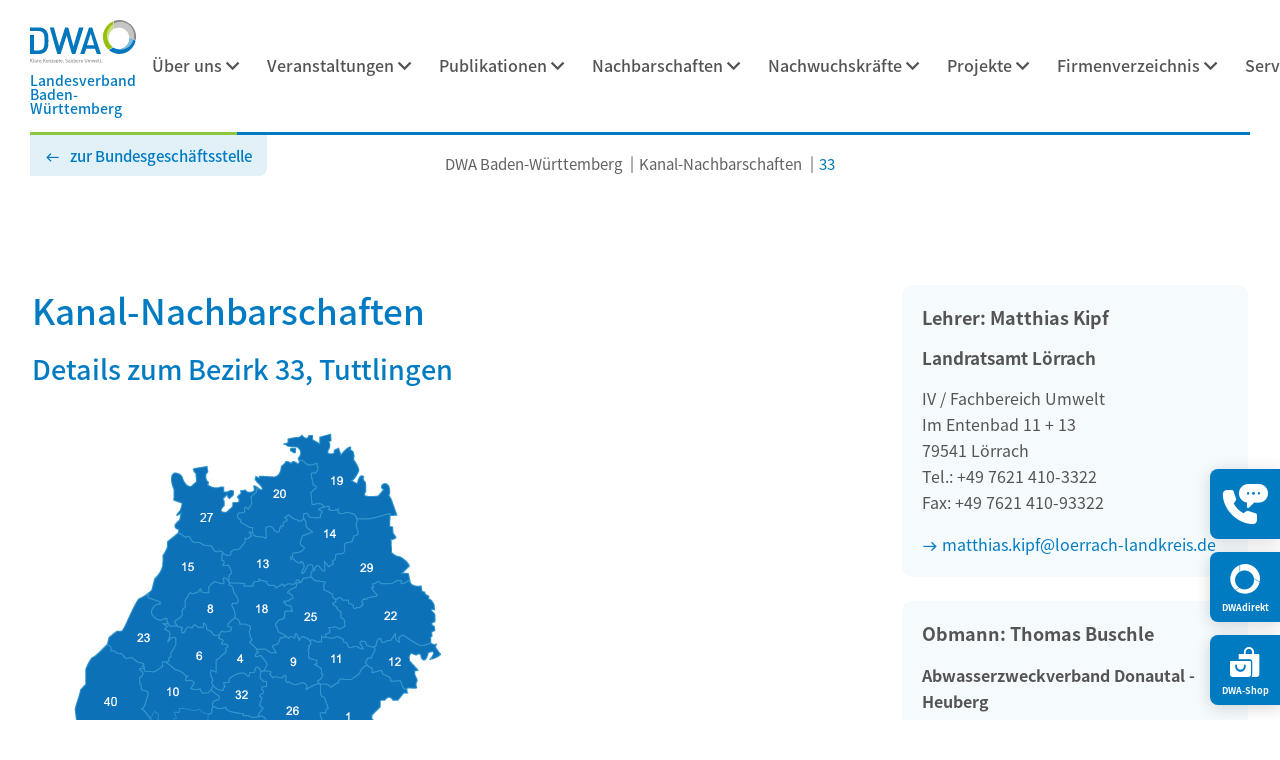

--- FILE ---
content_type: text/html; charset=UTF-8
request_url: https://www.dwa-bw.de/de/id-bw-map2-33.html
body_size: 15355
content:
<!DOCTYPE html>
<html lang="de">
<head>
<meta charset="UTF-8">
<title>33 - Landesverband Baden-Württemberg - DWA e. V.</title>
<base href="https://www.dwa-bw.de/">
<meta name="robots" content="index,follow">
<meta name="description" content="">
<meta name="generator" content="Contao Open Source CMS">
<meta name="viewport" content="width=device-width, initial-scale=1.0, maximum-scale=1.0, user-scalable=no">
<link rel="stylesheet" href="/bundles/contaocookiebar/default.00b012e7.css">
<link rel="stylesheet" href="/assets/css/charset.css,news-popup.min.css,tiny-slider.css,_root.css,_access...-7a657d29.css"><script src="/assets/js/stickyheader.js,jquery.min.js,news-popup.min.js,a11y.js,placehol...-b065517c.js"></script><script>const navAriaLabels={menu_main:'Hauptmenü',menu_sub:'Untermenü',menu_toggle:'Menü umschalten: ',menu_expand:'Menü ausklappen: ',menu_collapse:'Menü zuklappen: ',menu_back:'Zurück',menu_to:'Zum Menübutton',scroll_to_top:'Scroll nach oben'}</script><script>window.addEventListener('load',()=>{window.a11y=new Accessibility({selector:'header nav.navigation',bounds:{toggleX:!0,toggleY:!0}})})</script><script>window.addEventListener('load',()=>{new PlaceholderLabel()})</script><script>window.addEventListener('load',()=>{window.pn=new PushNavigation({selector:'header nav.navigation',handle:{cssClass:'icon-angle_next'},breadcrumb:{content:'<i class="icon-angle_prev"></i>',}})})</script><script>window.addEventListener('load',()=>{window.sh=new StickyHeader()})</script><style>@media(max-width:1263px){.main-navigation:not(.pn-show){opacity:0}}</style>

<script src="/bundles/contaocookiebar/cookiebar.f2d9506d.js"></script>
</head>
<body id="top" class="dwa-bw x-spacing-medium y-spacing-medium layout-content-1">
<div id="wrapper">
<header id="header">
<div class="inside">
<!-- indexer::stop -->
<div class="mod_logo block">
<div class="inside">
<a href="https://www.dwa-bw.de/de/" title="DWA-Landesverband Baden-Württemberg">
<figure class="image_container">
<img src="/assets/images/2/dwa-logo-41969d5e.svg" width="192" height="77" alt="">
</figure>
<div class="landesverband">Landesverband Baden-Württemberg</div>
</a>
</div>
</div>
<!-- indexer::continue -->
<!-- indexer::stop -->
<nav class="mod_navigation main-navigation navigation navigation-hover block">
<div class="inside">
<a href="/de/id-bw-map2-33.html#skipNavigation570" class="invisible">Navigation überspringen</a>
<ul class="level_1">
<li class="submenu"><a href="/de/ueber-uns-neu.html" class="submenu" aria-haspopup="true">Über uns</a>
<ul class="level_2">
<li><a href="/de/geschaeftsstelle-neu-2.html">Geschäftsstelle</a></li>
<li><a href="/de/organisation-und-beirat-.html">Organisation und Beirat</a></li>
<li><a href="/de/die-junge-dwa.html">Die Junge DWA</a></li>
<li><a href="https://de.dwa.de/de/mitgliedschaft.html" target="_blank" rel="noreferrer noopener">DWA Mitgliedschaft</a></li>
<li class="submenu"><a href="/de/newsletter-des-dwa-landesverbands-infokanal-online-neu.html" class="submenu" aria-haspopup="true">Newsletter des DWA-Landesverbands: Infokanal Online</a>
<ul class="level_3">
<li><a href="/de/newsletter-anmeldeformular-neu.html">Newsletter Anmeldeformular Neu</a></li>
</ul>
</li>
</ul>
</li>
<li class="submenu"><a href="/de/veranstaltungen-neu.html" class="submenu" aria-haspopup="true">Veranstaltungen</a>
<ul class="level_2">
<li><a href="https://eva.dwa.de/index.php?lv=2" target="_blank" rel="noreferrer noopener">Veranstaltungskalender</a></li>
<li><a href="/de/erfahrungsaustausche-fuer-mitglieder-.html">Erfahrungsaustausche für Mitglieder</a></li>
<li><a href="/de/klaeranlagenbetrieb.html">Kläranlagenbetrieb</a></li>
<li><a href="/de/kanalbetrieb.html">Kanalbetrieb</a></li>
<li><a href="/de/arbeitssicherheit.html">Arbeitssicherheit</a></li>
<li><a href="/de/betriebliche-organisation.html">Betriebliche Organisation</a></li>
<li class="submenu"><a href="/de/expertenforen-und-kongresse-.html" class="submenu" aria-haspopup="true">Expertenforen und Kongresse</a>
<ul class="level_3">
<li><a href="/de/im-fokus-kanalnetze-baden-wuerttemberg.html">Im Fokus: Kanalnetze Baden-Württemberg</a></li>
</ul>
</li>
<li><a href="/de/wasserwirtschaftbw-2.html">Plattform Wasserwirtschaft BW</a></li>
<li class="submenu"><a href="/de/landesverbandstagung.html" class="submenu" aria-haspopup="true">Landesverbandstagung</a>
<ul class="level_3">
<li><a href="https://landesverbandstagung-bw.de/" target="_blank" rel="noreferrer noopener">Landesverbandstagung Baden-Württemberg</a></li>
</ul>
</li>
<li><a href="/de/berichte-von-kongressen-und-expertenforen-.html">Berichte von Kongressen und Expertenforen</a></li>
</ul>
</li>
<li class="submenu"><a href="/de/publikationen-neu.html" class="submenu" aria-haspopup="true">Publikationen</a>
<ul class="level_2">
<li><a href="/de/broschueren-und-praxisleitfaeden-2.html">Broschüren und Praxisleitfäden</a></li>
<li><a href="/de/flyer-2.html">Flyer</a></li>
<li><a href="/de/publikation-buchung.html">Warenkorb</a></li>
</ul>
</li>
<li class="submenu"><a href="/de/nachbarschaften.html" class="submenu" aria-haspopup="true">Nachbarschaften</a>
<ul class="level_2">
<li><a href="/de/klaeranlagen-nachbarschaften.html">Kläranlagen-Nachbarschaften</a></li>
<li><a href="/de/sonder-nachbarschaften.html">Sonder-Nachbarschaften</a></li>
<li><a href="/de/kanal-nachbarschaften.html">Kanal-Nachbarschaften</a></li>
<li><a href="https://www.dwa-betrieb.de/portal/de/#login" target="_blank" rel="noreferrer noopener">DWA Betrieb</a></li>
</ul>
</li>
<li class="submenu"><a href="/de/nachwuchskraefte-neu-2.html" class="submenu" aria-haspopup="true">Nachwuchskräfte</a>
<ul class="level_2">
<li><a href="https://www.wasser-allesklar.de/" target="_blank" rel="noreferrer noopener">Kampagne Wasser-allesklar</a></li>
</ul>
</li>
<li class="submenu"><a href="/de/projekte-neu-2.html" class="submenu" aria-haspopup="true">Projekte</a>
<ul class="level_2">
<li class="submenu"><a href="/de/cluster-energieeffizienz-2.html" class="submenu" aria-haspopup="true">Cluster Energieeffizienz</a>
<ul class="level_3">
<li><a href="https://www.abwasserwaerme-bw.de/" target="_blank" rel="noreferrer noopener">Abwasserwärme</a></li>
<li><a href="/de/energiecheck-2.html">Energiecheck</a></li>
<li><a href="/de/publikationen-2.html">Publikationen</a></li>
</ul>
</li>
<li><a href="https://www.rueb-bw.de/" target="_blank" rel="noreferrer noopener">RÜB Baden-Württemberg</a></li>
<li><a href="http://geanetz-bw.de/" target="_blank" rel="noreferrer noopener">geanetz Baden-Württemberg</a></li>
<li><a href="http://www.koms-bw.de/" target="_blank" rel="noreferrer noopener">KomS Baden-Württemberg</a></li>
<li><a href="http://www.prueck-bw.de/" target="_blank" rel="noreferrer noopener">P-RÜCK Baden-Württemberg</a></li>
<li><a href="/de/wasserwirtschaftbw.html">Plattform Wasserwirtschaft BW</a></li>
</ul>
</li>
<li class="submenu"><a href="/de/firmenverzeichnis-baden-wuerttemberg.html" class="submenu" aria-haspopup="true">Firmenverzeichnis</a>
<ul class="level_2">
<li><a href="/de/bestellung-firmeneintrag.html">Bestellung Firmeneintrag</a></li>
</ul>
</li>
<li class="submenu"><a href="/de/service-neu.html" class="submenu" aria-haspopup="true">Service</a>
<ul class="level_2">
<li class="submenu"><a href="/de/qe-zertifizierung-.html" class="submenu" aria-haspopup="true">QE-Zertifizierung</a>
<ul class="level_3">
<li><a href="/de/voraussetzungen-und-ablauf-.html">Voraussetzungen und Ablauf</a></li>
<li><a href="/de/qualitaetsgesicherte-eigenkontrolle-neu.html">Qualitätsgesicherte Eigenkontrolle</a></li>
<li><a href="/de/downloadbereich-qe.html">Downloadbereich QE</a></li>
</ul>
</li>
<li><a href="https://jobs.dwa.de/?lv=1" target="_blank" rel="noreferrer noopener">Stellenmarkt</a></li>
<li><a href="/de/arbeitssicherheit-2.html">Arbeitssicherheit</a></li>
<li><a href="/de/suche.html">Suche Übersicht</a></li>
</ul>
</li>
</ul>
<a id="skipNavigation570" class="invisible">&nbsp;</a>
</div>
</nav>
<!-- indexer::continue -->
<div class="search_toggle">
<a href="https://dwa.de" target="_blank" title="Zur Bundesgeschäftsstelle" class="dwa-ico"><img src="/files/theme/images/logo/logo_dwa_symbol.svg"  alt=""></a>
<a href="suche.html" title="Suchen" class="search-ico"></a>
</div>
<div class="mod_toggle">
<div class="burger-box">
<div class="burger-inner"></div>
</div>
</div>            </div>
</header>
<div id="main-above">
<div class="inside">
<div class="back-to-main-site">
<a href="//de.dwa.de/de/dwa-de.html" title="zur Bundesgeschäftsstelle">zur Bundesgeschäftsstelle</a>
</div><!-- indexer::stop -->
<div class="mod_publicationwatchlist block">
<div class="inside">
<a
id="990"
href="/de/publikation-buchung.html"
title="Merkzettel"
>
<span class="label invisible">Merkzettel</span>
<sup class="count">0</sup>
</a>
<script>onload=()=>{const publicationCount=document.querySelector('.mod_publicationwatchlist .count');if(!publicationCount){return}
const publicationTriggers=document.querySelectorAll('.ce_publicationList button.watchlist, .mod_publicationreader button.watchlist')
publicationTriggers.forEach(trigger=>{trigger.addEventListener('click',(e)=>{updateWatchlistSession(e.currentTarget,publicationCount)})})}
const updateWatchlistSession=(target,count)=>{fetch(`/_dwa/publication/watchlist/${target.dataset?.pid}/${target.dataset?.id}/${!!target.dataset?.watch ? 'delete' : 'add'}`,{method:'POST'}).then(r=>{r.json().then(data=>{if(200===r.status){target.dataset.watch=!!target.dataset?.watch?'':'1';count.innerHTML=data.count;count.parentElement.classList.toggle('active',0!==data.count)}})})}</script>
</div>
</div>
<!-- indexer::continue -->  </div>
</div>
<div id="breadcrumb">
<div class="inside container">    <div class="row">
<!-- indexer::stop -->
<nav class="mod_breadcrumb block" aria-label="Navigationspfad">
<ul>
<li><a href="/de/startseite-neu.html">DWA Baden-Württemberg</a></li>
<li><a href="/de/6956.html">Kanal-Nachbarschaften</a></li>
<li class="active" aria-current="page">33</li>
</ul>
</nav>
<!-- indexer::continue -->
</div>
</div>
</div>
<div id="container">
<div class="inside">
<main id="main">
<div class="inside">
<div id="article-15054" class="mod_article grid block">
<div class="inside">
<div class="ce_headline">
<div class="c_headline">
<h1>
Kanal-Nachbarschaften      </h1>
</div>
</div>
<div class="ce_headline">
<div class="c_headline">
<h2>
Details zum Bezirk 33, Tuttlingen      </h2>
</div>
</div>
<div class="map-interactive">
<div class="map-images">
<img class="map-image-main" width="410" height="450" src="files/assets/themes/images/maps/bw/map2/map2_35_zonen.jpg">
<map name="map-bw-2">
<area href="id-bw-map2-17.html" data-img="files/assets/themes/images/maps/bw/map2/region_17.png" alt="17" title="Lörrach" shape="poly" coords="9,405,10,410,5,414,5,420,12,427,17,440,21,435,27,434,29,440,23,442,27,446,40,444,44,438,55,438,53,434,50,427,56,425,57,422,66,417,63,413,66,402,70,401,72,385,58,383,53,388,45,395,38,399,24,402,8,403" />
<area href="id-bw-map2-34.html" data-img="files/assets/themes/images/maps/bw/map2/region_34.png" alt="34" title="Waldshut" shape="poly" coords="141,402,133,406,132,413,124,417,125,422,132,430,138,428,141,428,142,425,149,424,153,428,149,437,145,431,132,435,130,439,134,442,116,443,110,439,109,434,101,433,94,435,83,442,77,442,70,443,61,445,59,440,56,430,61,428,63,424,69,420,73,416,68,412,73,405,76,390,79,389,81,395,88,400,94,404,96,409,102,404,103,397,106,391,119,391,132,390,134,394,138,394,139,400" />
<area href="id-bw-map2-5.html"  data-img="files/assets/themes/images/maps/bw/map2/region_5.png"  alt="5"  title="Breisgau-Hochschwarzwald" shape="poly" coords="17,332,15,346,22,355,22,361,16,367,17,373,12,377,13,386,8,394,8,399,18,398,28,396,40,392,50,385,55,377,67,378,76,383,83,382,85,390,92,397,96,401,98,396,101,387,106,384,118,385,127,384,122,376,108,366,112,360,103,358,99,361,87,353,78,346,65,344,58,346,48,344,42,340,38,336" />
<area href="id-bw-map2-7.html"  data-img="files/assets/themes/images/maps/bw/map2/region_7.png"  alt="7"  title="Emmendingen" shape="poly" coords="32,306,20,323,19,329,38,332,42,335,49,339,58,343,64,341,76,341,86,347,86,341,91,341,87,334,90,325,95,322,95,316,92,316,85,314,78,313,72,315,61,316,60,314" />
<area href="id-bw-map2-21.html" data-img="files/assets/themes/images/maps/bw/map2/region_21.png" alt="21" title="Ortenau-Kreis" shape="poly" coords="69,215,58,225,50,236,50,253,45,258,39,277,41,292,31,295,32,301,39,304,61,310,65,313,72,309,84,310,89,311,92,310,99,315,101,322,105,320,109,321,111,315,108,300,115,296,103,280,109,263,105,262,103,256,100,249,104,243,101,238,105,236,95,229,91,229,85,226" />
<area href="id-bw-map2-23.html" data-img="files/assets/themes/images/maps/bw/map2/region_23.png" alt="23" title="Rastatt" shape="poly" coords="110,164,102,168,86,201,80,200,74,206,72,211,76,216,86,221,90,225,94,223,102,229,106,229,109,237,119,237,123,234,123,229,129,229,137,213,137,208,132,212,131,203,127,201,127,195,129,192,123,190,112,184,113,178,121,171" />
<area href="id-bw-map2-15.html" data-img="files/assets/themes/images/maps/bw/map2/region_15.png" alt="15" title="Karlsruhe" shape="poly" coords="140,102,131,110,132,116,127,123,128,138,120,147,117,159,112,161,129,171,116,180,124,187,131,186,133,191,137,193,137,190,144,185,144,179,147,175,147,169,153,160,160,160,164,155,167,159,170,160,175,149,185,150,186,146,190,149,192,142,191,136,186,135,186,132,184,124,179,122,174,117,166,114,159,112,152,107" />
<area href="id-bw-map2-27.html" data-img="files/assets/themes/images/maps/bw/map2/region_27.png" alt="27" title="Rhein-Neckar-Kreis" shape="poly" coords="170,35,172,40,169,43,172,50,173,55,185,56,187,60,196,60,194,66,189,63,185,67,187,74,183,81,189,81,196,76,195,73,201,73,204,66,205,61,208,59,212,63,218,58,214,67,212,74,208,74,206,79,201,81,199,86,202,91,214,98,212,104,208,105,202,116,196,116,193,121,189,120,185,117,180,117,177,113,167,110,159,108,153,103,144,100,139,94,144,91,145,84,144,78,146,72,138,68,139,60,136,49,139,42,146,47,154,55,160,51,159,42,157,36" />
<area href="id-bw-map2-20.html" data-img="files/assets/themes/images/maps/bw/map2/region_20.png" alt="20" title="Neckar-Odenwaldkreis" shape="poly" coords="262,32,271,34,280,33,281,40,275,40,277,55,280,56,274,61,275,71,281,74,286,74,283,77,286,81,283,85,266,76,271,78,267,84,266,85,256,82,250,82,249,86,245,92,242,99,235,92,227,94,229,105,220,104,219,95,211,91,206,85,212,80,216,79,218,67,224,60,229,60,222,49,239,45,246,41,250,32" />
<area href="id-bw-map2-19.html" data-img="files/assets/themes/images/maps/bw/map2/region_19.png" alt="19" title="Main-Tauber-Kreis" shape="poly" coords="294,3,294,9,293,16,290,20,298,24,298,19,301,16,303,24,313,15,316,21,316,26,322,38,316,49,320,53,325,45,327,50,328,64,342,66,348,59,346,54,350,53,352,65,360,81,356,83,349,81,323,85,311,78,305,80,303,77,296,78,295,75,289,74,287,70,278,70,278,64,284,57,279,44,283,42,283,32,275,29,264,26,265,19,256,14,248,13,253,9,264,6,269,7,273,4,276,10,282,13,284,7" />
<area href="id-bw-map2-29.html" data-img="files/assets/themes/images/maps/bw/map2/region_29.png" alt="29" title="Schwäbisch-Hall" shape="poly" coords="373,148,372,143,366,144,372,135,365,127,355,123,354,108,359,106,356,97,351,97,353,86,323,88,324,100,320,105,318,109,311,113,310,120,302,124,302,128,298,130,295,135,290,135,290,139,282,137,278,141,279,146,289,149,290,156,297,160,299,165,303,164,312,167,319,173,323,173,324,167,337,164,332,152,341,146,347,150" />
<area href="id-bw-map2-14.html" data-img="files/assets/themes/images/maps/bw/map2/region_14.png" alt="14" title="Hohenlohekreis" shape="poly" coords="313,82,319,87,318,93,319,99,316,103,309,110,306,118,300,120,297,127,292,131,288,128,287,135,281,131,278,135,273,132,267,137,268,130,262,129,257,123,269,120,268,113,269,106,279,101,273,96,271,86,285,87,289,83,288,78,293,82" />
<area href="id-bw-map2-13.html" data-img="files/assets/themes/images/maps/bw/map2/region_13.png" alt="13" title="Heilbronn" shape="poly" coords="253,86,244,104,236,98,233,101,233,109,217,106,206,120,198,121,196,127,189,125,191,132,195,134,198,142,195,149,207,149,209,153,214,153,216,149,220,148,229,147,234,152,240,153,245,151,257,151,262,145,268,145,273,139,267,141,263,140,263,135,254,130,253,122,264,118,262,115,264,105,271,100,267,95,267,91" />
<area href="id-bw-map2-8.html"  data-img="files/assets/themes/images/maps/bw/map2/region_8.png"  alt="8"  title="Enzkreis" shape="poly" coords="194,172,197,186,190,193,193,197,184,198,181,202,178,199,173,198,171,190,168,190,165,194,161,191,155,194,150,193,148,198,146,193,142,192,147,186,149,180,152,177,151,171,155,166,163,162,173,163,178,154,185,154,191,154,194,158,199,168" />
<area href="id-bw-map2-18.html" data-img="files/assets/themes/images/maps/bw/map2/region_18.png" alt="18" title="Ludwigsburg" shape="poly" coords="196,153,206,153,207,157,218,158,219,153,227,152,230,155,238,158,244,155,255,155,260,150,251,160,254,166,246,169,248,175,253,175,255,179,246,178,246,185,238,193,239,200,246,204,241,210,234,214,238,220,234,219,230,216,222,216,216,211,218,209,215,206,217,195,207,190,202,185,199,175,204,172" />
<area href="id-bw-map2-25.html" data-img="files/assets/themes/images/maps/bw/map2/region_25.png" alt="25" title="Rems-Murr-Kreis" shape="poly" coords="274,147,285,152,287,159,294,164,298,169,295,172,301,181,302,185,306,189,306,194,304,195,300,193,292,194,291,200,288,203,283,203,283,208,277,206,266,203,261,200,257,204,250,202,244,196,248,188,251,181,258,181,258,176,251,171,257,168,256,160,263,153,268,149" />
<area href="id-bw-map2-22.html" data-img="files/assets/themes/images/maps/bw/map2/region_22.png" alt="22" title="Ostalbkreis" shape="poly" coords="395,212,395,205,398,199,395,195,393,191,397,190,398,185,395,181,397,176,387,161,384,155,373,152,366,152,361,152,355,154,343,152,338,154,343,163,329,170,329,176,321,178,314,175,309,170,303,168,302,173,306,180,307,185,311,189,311,196,306,199,297,198,292,203,300,203,310,209,314,214,324,215,323,208,328,209,336,213,341,205,344,204,347,209,354,207,357,201,361,209,365,202,375,208,386,212" />
<area href="id-bw-map2-12.html" data-img="files/assets/themes/images/maps/bw/map2/region_12.png" alt="12" title="Heidenheim" shape="poly" coords="394,219,399,226,399,219,396,214,385,215,367,207,364,211,359,209,349,212,343,211,341,219,337,227,333,229,334,234,338,239,343,238,347,240,355,244,355,247,363,248,370,258,380,256,379,249,377,241,381,238,372,229,373,221,379,220,383,222,386,228" />
<area href="id-bw-map2-11.html" data-img="files/assets/themes/images/maps/bw/map2/region_11.png" alt="11" title="Göppingen" shape="poly" coords="336,218,332,226,329,227,329,232,323,241,315,247,305,246,295,254,284,250,288,245,287,241,287,237,280,233,282,229,275,226,275,217,276,212,287,212,287,206,297,208,301,207,311,217,320,219,327,218,327,214" />
<area href="id-bw-map2-9.html"  data-img="files/assets/themes/images/maps/bw/map2/region_9.png"  alt="9"  title="Esslingen" shape="poly" coords="271,256,280,252,283,245,283,240,278,237,278,232,272,229,272,215,272,211,266,208,263,210,262,206,256,208,249,207,245,211,240,215,242,221,235,223,230,220,223,219,221,223,225,223,231,231,230,238,235,239,237,244,246,243,250,244,255,250,268,248" />
<area href="id-bw-map2-4.html"  data-img="files/assets/themes/images/maps/bw/map2/region_4.png"  alt="4"  title="Böblingen" shape="poly" coords="181,240,180,230,191,223,192,217,191,211,188,212,188,207,184,206,187,203,196,201,196,195,199,190,200,194,211,197,213,207,212,211,219,219,218,226,224,228,227,232,227,236,223,235,218,236,217,238,211,243,208,240,192,246,192,250,188,249,188,254,186,257,178,252,179,248,176,242" />
<area href="id-bw-map2-6.html"  data-img="files/assets/themes/images/maps/bw/map2/region_6.png"  alt="6"  title="Calw" shape="poly" coords="132,197,141,199,146,207,150,199,151,201,155,198,166,198,168,194,169,201,173,202,180,206,184,209,183,212,188,215,187,220,178,228,178,237,174,237,174,246,173,253,171,258,167,260,165,256,158,257,162,254,155,248,152,248,154,245,144,238,134,231,139,218,142,208,140,204,135,205" />
<area href="id-bw-map2-10.html" data-img="files/assets/themes/images/maps/bw/map2/region_10.png" alt="10" title="Freudenstadt" shape="poly" coords="140,243,129,232,127,236,123,240,111,241,107,239,108,243,105,248,107,257,113,261,109,277,114,284,117,278,123,282,124,290,131,292,133,294,138,294,136,291,138,288,135,282,141,280,142,275,160,277,171,281,174,276,174,272,180,268,175,261,168,265,163,261,154,260,154,254" />
<area href="id-bw-map2-32.html" data-img="files/assets/themes/images/maps/bw/map2/region_32.png" alt="32" title="Tübingen" shape="poly" coords="220,285,225,278,221,275,224,269,222,266,225,262,223,259,228,255,228,253,223,251,223,242,220,242,217,244,215,246,209,244,196,248,195,252,192,254,189,260,179,258,183,264,184,270,180,273,188,273,194,278" />
<area href="id-bw-map2-26.html" data-img="files/assets/themes/images/maps/bw/map2/region_26.png" alt="26" title="Reutlingen" shape="poly" coords="259,318,266,317,270,318,270,312,273,309,272,304,276,302,275,296,282,294,282,281,286,281,290,276,287,270,284,267,283,257,271,260,268,256,263,255,249,253,249,249,238,249,234,244,227,242,227,247,231,248,232,254,230,259,230,262,228,265,227,272,229,276,225,284,227,284,233,291,238,292,232,298,236,300,245,302,252,306,254,311" />
<area href="id-bw-map2-1.html"  data-img="files/assets/themes/images/maps/bw/map2/region_1.png"  alt="1"  title="Alb-Donau-Kreis" shape="poly" coords="343,331,349,323,348,320,342,311,340,311,338,306,330,306,329,302,325,301,318,308,312,308,311,313,304,318,305,323,302,322,297,324,290,317,282,319,275,314,278,311,278,305,280,301,281,299,287,294,287,284,294,277,289,265,286,257,292,256,298,258,306,250,316,250,324,243,330,237,333,238,333,242,342,241,343,243,351,247,352,251,361,252,364,257,368,261,363,266,358,269,353,265,348,268,344,267,343,275,337,282,335,287,341,294,342,298,347,303,348,311,350,317,353,325,347,329" />
<area href="id-bw-map2-2.html"  data-img="files/assets/themes/images/maps/bw/map2/region_2.png"  alt="2"  title="Biberach" shape="poly" coords="354,364,348,363,346,368,332,366,330,363,321,362,319,366,315,366,304,362,301,363,299,361,295,364,292,365,288,356,285,351,280,346,261,339,257,340,257,338,252,337,250,333,245,330,251,326,250,317,253,315,255,320,263,320,269,321,273,318,276,320,280,323,287,322,293,328,303,327,308,325,309,321,313,318,315,313,319,312,326,307,329,309,334,309,337,314,342,319,344,322,341,325,339,332,344,336,352,331,354,335,359,340,357,355" />
<area href="id-bw-map2-35.html" data-img="files/assets/themes/images/maps/bw/map2/region_35.png" alt="35" title="Zollernalbkreis" shape="poly" coords="177,277,189,278,203,284,213,287,221,288,225,287,231,293,229,296,228,302,226,305,220,306,219,311,228,318,228,325,226,329,224,326,218,327,211,323,203,332,200,332,198,335,192,335,192,331,186,328,185,323,177,320,175,324,173,322,175,319,171,316,170,309,168,305,166,301,172,297,172,294,174,285" />
<area href="id-bw-map2-31.html" data-img="files/assets/themes/images/maps/bw/map2/region_31.png" alt="31" title="Sigmaringen" shape="poly" coords="234,304,245,307,250,312,247,314,247,320,246,325,240,327,242,332,246,337,250,340,254,343,258,343,275,348,276,351,281,352,284,357,280,357,278,363,274,361,272,364,263,363,260,367,258,375,255,382,258,392,250,383,245,385,242,382,237,385,228,389,224,387,229,385,227,381,217,374,217,371,210,371,211,362,210,360,211,354,207,351,203,351,202,349,210,348,209,344,201,337,208,335,212,329,215,332,221,331,226,333,231,330,232,323,232,319,229,314,225,311,229,308" />
<area href="id-bw-map2-28.html" data-img="files/assets/themes/images/maps/bw/map2/region_28.png" alt="28" title="Rottweil" shape="poly" coords="151,341,146,336,148,333,143,324,139,323,133,320,130,323,124,321,121,323,114,323,117,320,115,313,114,303,119,299,120,296,117,289,119,284,120,286,121,293,130,296,141,296,141,292,145,290,142,283,145,282,145,281,154,280,170,284,168,288,165,290,166,294,159,297,160,303,163,308,165,311,165,316,169,318,167,323,170,326,170,329,164,331" />
<area href="id-bw-map2-30.html" data-img="files/assets/themes/images/maps/bw/map2/region_30.png" alt="30" title="Schwarzwald-Baar-Kreis" shape="poly" coords="144,401,147,396,152,397,156,390,154,386,152,382,148,368,154,367,158,365,158,360,155,358,156,352,154,347,150,345,145,341,143,336,144,334,140,329,134,326,130,328,126,326,119,327,111,326,108,325,105,327,99,326,96,326,93,332,97,341,92,345,92,350,98,354,105,355,114,356,118,361,115,365,122,369,128,374,133,385,138,389" />
<area href="id-bw-map2-16.html" data-img="files/assets/themes/images/maps/bw/map2/region_16.png" alt="16" title="Konstanz" shape="poly" coords="183,384,191,380,197,374,204,375,210,374,213,376,222,382,222,383,220,388,216,385,212,389,212,394,210,395,211,401,227,411,231,422,210,412,196,411,198,416,205,418,196,426,191,427,187,421,188,418,181,415,180,409,174,412,178,420,172,419,164,421,161,416,167,417,172,416,170,412,173,408,164,400,159,399,156,405,156,400,159,393,163,390,167,384,170,382" />
<area href="id-bw-map2-33.html" data-img="files/assets/themes/images/maps/bw/map2/region_33.png" alt="33" title="Tuttlingen" shape="poly" coords="181,372,178,377,172,379,167,378,164,379,163,385,160,385,153,372,158,370,162,366,162,361,161,356,161,351,156,343,165,336,171,334,177,327,181,325,184,330,188,338,197,340,202,345,197,345,197,350,197,354,203,354,205,355,205,359,205,363,204,367,203,370,198,370,191,374,184,380" />
<area href="id-bw-map2-3.html"  data-img="files/assets/themes/images/maps/bw/map2/region_3.png"  alt="3" title="Bodenseekreis" shape="poly" coords="278,441,289,442,291,437,297,437,296,432,300,431,302,428,300,425,295,425,292,421,288,420,285,416,271,415,271,410,264,410,262,405,265,399,260,397,250,388,247,390,242,387,232,392,224,392,217,391,217,396,220,401,230,407,237,415,245,422,251,424,256,423,264,427,271,427,276,433" />
<area href="id-bw-map2-24.html" data-img="files/assets/themes/images/maps/bw/map2/region_24.png" alt="24" title="Ravensburg" shape="poly" coords="265,369,258,383,261,393,268,395,266,403,267,405,271,406,273,410,283,410,291,418,297,420,304,420,308,425,304,433,301,435,307,437,316,424,320,424,330,429,338,422,345,423,350,430,354,424,358,423,354,416,354,409,348,404,348,399,354,399,355,392,350,388,346,385,352,384,352,374,350,368,348,372,338,371,331,368,326,366,322,369,312,369,302,367,295,368,288,369,286,363,283,362,282,368,277,366" />
</map>
</div>
<div class="map-label">&nbsp;</div>
</div>
</div>
</div>
</div>
</main>
<aside id="right" class="grid">
<div class="inside">
<div id="article-15055" class="mod_article grid block">
<div class="inside">
<div class="ce_text dwa-teaser-contact link-icon-left link-arrow-right block">
<div class="inside">
<h3>Lehrer: Matthias Kipf</h3>
<h4>Landratsamt Lörrach</h4>
<p>IV / Fachbereich Umwelt<br>Im Entenbad 11 + 13<br>79541 Lörrach<br>Tel.: +49 7621 410-3322<br>Fax: +49 7621 410-93322</p>
<p><a href="&#109;&#97;&#105;&#108;&#116;&#111;&#58;&#109;&#x61;&#116;&#x74;&#104;&#x69;&#97;&#x73;&#46;&#x6B;&#105;&#x70;&#102;&#x40;&#108;&#x6F;&#101;&#x72;&#114;&#x61;&#99;&#x68;&#45;&#x6C;&#97;&#x6E;&#100;&#x6B;&#114;&#x65;&#105;&#x73;&#46;&#x64;&#101;">&#109;&#x61;&#116;&#x74;&#104;&#x69;&#97;&#x73;&#46;&#x6B;&#105;&#x70;&#102;&#x40;&#108;&#x6F;&#101;&#x72;&#114;&#x61;&#99;&#x68;&#45;&#x6C;&#97;&#x6E;&#100;&#x6B;&#114;&#x65;&#105;&#x73;&#46;&#x64;&#101;</a></p>
</div>
</div>
<div class="ce_text dwa-teaser-contact link-icon-left link-arrow-right block">
<div class="inside">
<h3>Obmann: Thomas Buschle</h3>
<p><strong>Abwasserzweckverband Donautal - Heuberg</strong></p>
<p>Hauptstraße 16 <br>78570 Mühlheim/Donau<br>Tel.:+49 (7463) 8001<br>Fax: +49 (7463) 9809 - 33</p>
<p><a href="&#109;&#97;&#105;&#108;&#116;&#111;&#58;&#107;&#x61;&#45;&#x64;&#111;&#x6E;&#97;&#x75;&#45;&#x68;&#101;&#x75;&#98;&#x65;&#114;&#x67;&#64;&#x6D;&#117;&#x65;&#104;&#x6C;&#104;&#x65;&#105;&#x6D;&#45;&#x64;&#111;&#x6E;&#97;&#x75;&#46;&#x64;&#101;">&#107;&#x61;&#45;&#x64;&#111;&#x6E;&#97;&#x75;&#45;&#x68;&#101;&#x75;&#98;&#x65;&#114;&#x67;&#64;&#x6D;&#117;&#x65;&#104;&#x6C;&#104;&#x65;&#105;&#x6D;&#45;&#x64;&#111;&#x6E;&#97;&#x75;&#46;&#x64;&#101;</a></p>
</div>
</div>
</div>
</div>
</div>
</aside>
</div>
</div>
<div id="main-below">
<div class="inside">
<div id="m_824" class="modal_tabs align-left">
<button class="handle btn-reset" aria-expanded="false">
<span>
<span aria-hidden="true" class="icon" data-icon="&#xea0d;"></span>
<span class="invisible">Kontaktlasche öffnen</span>
</span>
<span class="close">
<svg aria-hidden="true" class="close" fill="#fff" height="24" width="24" xmlns="http://www.w3.org/2000/svg" viewBox="0 0 100 100"><path d="M61.9 50 99 12.9A3.4 3.4 0 0 0 99 8l-7-7a3.4 3.4 0 0 0-5 0L50 38 12.9 1A3.4 3.4 0 0 0 8 1L1 8a3.4 3.4 0 0 0 0 5l37 37L1 87.1A3.4 3.4 0 0 0 1 92l7 7a3.4 3.4 0 0 0 4.9 0L50 62l37.1 37a3.4 3.4 0 0 0 4.8 0l7.1-7a3.4 3.4 0 0 0 0-4.9L62 50z"/></svg>
<span class="invisible">Kontaktlasche schließen</span>
</span>
</button>
<div class="content text-left" inert>
<div class="tabs-container">
<div class="tab-item m_824_c_0 active">
<div class="tab-content">
<div class="contact">
<div class="c_image no-scale">
<figure class="image_container">
<img src="/files/theme/images/logo/dwa-logo.svg" width="567" height="227" alt="">
</figure>
</div>
<div class="c_text">
<p class="name">DWA-Landesverband Baden-Württemberg</p>                                                  <a class="contact-flex phone" href="tel:+49 711 99589 - 100" title="+49 711 99589 - 100">
<span class="icon contact-icon" data-icon="&#xe97e;"></span>                    <span class="value">+49 711 99589 - 100</span>
</a>
<a class="contact-flex fax" href="tel:+49 711 99589 - 111" title="+49 711 99589 - 111">
<span class="icon contact-icon" data-icon="&#xeb28;"></span>                    <span class="value">+49 711 99589 - 111</span>
</a>
<a class="contact-flex email" href="mailto:&#105;&#x6E;&#102;&#x6F;&#64;&#x64;&#119;&#x61;&#45;&#x62;&#119;&#x2E;&#100;&#x65;" title="&#105;&#x6E;&#102;&#x6F;&#64;&#x64;&#119;&#x61;&#45;&#x62;&#119;&#x2E;&#100;&#x65;">
<span class="icon contact-icon" data-icon="&#xe905;"></span>                    <span class="email">&#105;&#x6E;&#102;&#x6F;&#64;&#x64;&#119;&#x61;&#45;&#x62;&#119;&#x2E;&#100;&#x65;</span>
</a>
</div>
</div>
</div>
</div>
</div>
</div>
<a href="#" class="mtab_close invisible">MSC.back</a>
</div>
<script>(()=>{const m_tab=document.querySelector('#m_824');const handle=m_tab.querySelector('.handle');const content=m_tab.querySelector(':scope > .content');const m_nav=m_tab.querySelectorAll('.nav-btn');const m_content=m_tab.querySelectorAll('.tab-item');let closer=m_tab.querySelector('.mtab_close');closer.onclick=e=>e.preventDefault();const modal_ft=(e)=>{if(!(e.key==='Tab'||e.keyCode===9))return;if(document.activeElement===closer&&!e.shiftKey){e.preventDefault();handle.focus()}
if(document.activeElement===handle&&e.shiftKey){e.preventDefault();closer.focus()}}
const show_modal_tabs=(state)=>{state?m_tab.classList.add('open'):m_tab.classList.remove('open');handle.ariaExpanded=state?'true':'false';content.inert=!state;if(state){content.role='dialog';content.ariaModal=!0;content.tabIndex=-1;document.addEventListener('keydown',modal_ft,!1)}else{content.removeAttribute('role');content.removeAttribute('aria-modal');content.removeAttribute('tabIndex');document.removeEventListener('keydown',modal_ft,!1)}}
handle.onclick=()=>show_modal_tabs(handle.ariaExpanded==='false');document.addEventListener('keyup',e=>{e.key==='Escape'&&show_modal_tabs(!1)})
const show_modal_tab_c=(btn)=>{const match=btn.dataset.mTabFor;m_content.forEach(node=>{node.classList.contains(match)?node.classList.add('active'):node.classList.remove('active')})}
m_nav.forEach(nav=>{nav.onclick=()=>{m_nav.forEach(i=>{if(nav!==i){i.ariaExpanded='false'}});show_modal_tab_c(nav);nav.ariaExpanded='true'}})})()</script>
<div class="fixed-cta">
<a href="https://www.dwadirekt.de/" target="_blank" title="DWA Direkt" class="dwa-direkt">
<span class="icon" data-icon=""></span>
<div class="title">DWAdirekt</div>
</a>
<a href="https://shop.dwa.de/" target="_blank" title="DWA Shop" class="dwa-shop">
<span class="icon" data-icon=""></span>
<div class="title">DWA-Shop</div>
</a>
</div>  </div>
</div>
<footer id="footer">
<div class="inside">
<!-- indexer::stop --><div id="article-10780" class="mod_article col-sm-12 grid block">
<div class="inside">
<div class="ce_text block">
<div class="inside">
<p>© Deutsche Vereinigung für Wasserwirtschaft, Abwasser und Abfall e. V. (DWA)</p>
</div>
</div>
<nav class="mod_navigation navi-meta block" itemscope="" itemtype="http://schema.org/SiteNavigationElement">
<div class="inside">
<ul class="level_1">
<li class="first"><a href="https://de.dwa.de/de/" title="Home" class="first" itemprop="url"><span itemprop="name">Home</span></a></li>
<li><a href="https://de.dwa.de/de/presse.html" title="Presse" itemprop="url"><span itemprop="name">Presse</span></a></li>
<li><a href="https://de.dwa.de/de/datenschutz.html" title="Datenschutz" itemprop="url"><span itemprop="name">Datenschutz</span></a></li>
<li><a href="javascript:;" title="Privatsphaere-Einstellungen" onclick="cookiebar.show(1);" rel="noreferrer noopener">Privatsphäre-Einstellungen</a></li>
<li><a href="https://de.dwa.de/de/impressum.html" title="Impressum" itemprop="url"><span itemprop="name">Impressum</span></a></li>
<li><a href="https://de.dwa.de/de/barrierefreiheit.html" title="Impressum" itemprop="url"><span itemprop="name">Barrierefreiheit</span></a></li>
<li><a href="https://de.dwa.de/de/agb.html" title="AGB" itemprop="url"><span itemprop="name">AGB</span></a></li>
<li><a href="https://de.dwa.de/de/kontakt.html" title="Kontakt" itemprop="url"><span itemprop="name">Kontakt</span></a></li>
<li><a href="https://de.dwa.de/de/newsletter.html" title="Newsletter" itemprop="url"><span itemprop="name">Newsletter</span></a></li>
</ul>
</div>
</nav>
</div>
</div><!-- indexer::continue -->            </div>
</footer>
</div>
<script src="/assets/jquery-ui/js/jquery-ui.min.js?v=1.13.2"></script>
<script>jQuery(function($){$(document).accordion({heightStyle:'content',header:'.toggler',collapsible:!0,create:function(event,ui){ui.header.addClass('active');$('.toggler').attr('tabindex',0)},activate:function(event,ui){ui.newHeader.addClass('active');ui.oldHeader.removeClass('active');$('.toggler').attr('tabindex',0)}})})</script>
<script type="text/javascript">var map=window.location.pathname.split('/').pop();jQuery(document).ready(function(){var
container=jQuery('.map-interactive'),imageContainer=jQuery('.map-images',container),layer=jQuery('map area',container),mapId=jQuery('map',container).attr('name'),labelDiv=jQuery('.map-label',container),timeouts={},mainImg=jQuery('.map-image-main',container);mainImg.one('load',function(){var w=mainImg[0].width,h=mainImg[0].height;layer.each(function(){var area=jQuery(this);jQuery.data(this,'title',area.attr('title'));jQuery.data(this,'img','#'+mapId+'-'+area.attr('alt'));area.attr('title','');var img=jQuery('<img id="'+mapId+'-'+area.attr('alt')+'" class="map-image" width="'+w+'" height="'+h+'" src="'+area.attr('data-img')+'" />').appendTo(imageContainer);if(map===area.attr('href')){img.addClass('map-image-visible')}});var data;if(w===360&&h===450){data='[base64]'}else if(w===277&&h===403){data='iVBORw0KGgoAAAANSUhEUgAAARUAAAGTCAQAAACsDk6sAAACvUlEQVR42u3SMQ0AAAzDsJU/[base64]'}else{data='iVBORw0KGgoAAAANSUhEUgAAAZoAAAHCCAQAAAB80sdyAAADfUlEQVR42u3TMQ0AAAzDsJU/[base64]'}
var transparent=jQuery('<img class="map-image map-image-transparent" width="'+w+'" height="'+h+'" usemap="#'+mapId+'" src="data:image/png;base64,'+data+'">').appendTo(imageContainer)}).each(function(){if(this.complete){$(this).trigger('load')}});layer.mouseenter(function(event){var area=jQuery(this);var href=area.attr('href'),id=jQuery.data(this,'img');if(timeouts[id]){window.clearTimeout(timeouts[id])}
if(timeouts.label){window.clearTimeout(timeouts.label)}
if(map!==href){jQuery(id).addClass('map-image-visible')}
var offset=container.offset();var mouseX=event.pageX-offset.left;var mouseY=event.pageY-offset.top;var label=jQuery.data(this,'title');if(label){labelDiv.html(label).css({left:mouseX-labelDiv.width(),top:mouseY+15});labelDiv.show()}else{labelDiv.hide()}}).mousemove(function(event){var offset=container.offset();var mouseX=event.pageX-offset.left;var mouseY=event.pageY-offset.top;labelDiv.css({left:mouseX-labelDiv.width(),top:mouseY+15})}).mouseleave(function(){var area=jQuery(this);var href=area.attr('href'),id=jQuery.data(this,'img');timeouts[id]=window.setTimeout(function(){if(map!==href){jQuery(id).removeClass('map-image-visible')}},150);timeouts.label=window.setTimeout(function(){labelDiv.hide()},150)});jQuery('.map-interactive img[usemap]').rwdImageMaps()});(function($){$.fn.rwdImageMaps=function(){var $img=this;var rwdImageMap=function(){$img.each(function(){if(typeof($(this).attr('usemap'))==='undefined')
return;var that=this,$that=$(that);$('<img />').on('load',function(){var attrW='width',attrH='height',w=$that.attr(attrW),h=$that.attr(attrH);if(!w||!h){var temp=new Image();temp.src=$that.attr('src');if(!w)
w=temp.width;if(!h)
h=temp.height}
var wPercent=$that.width()/100,hPercent=$that.height()/100,map=$that.attr('usemap').replace('#',''),c='coords';$('map[name="'+map+'"]').find('area').each(function(){var $this=$(this);if(!$this.data(c))
$this.data(c,$this.attr(c));var coords=$this.data(c).split(','),coordsPercent=new Array(coords.length);for(var i=0;i<coordsPercent.length;++i){if(i%2===0)
coordsPercent[i]=parseInt(((coords[i]/w)*100)*wPercent);else coordsPercent[i]=parseInt(((coords[i]/h)*100)*hPercent)}
$this.attr(c,coordsPercent.toString())})}).attr('src',$that.attr('src'))})};$(window).resize(rwdImageMap).trigger('resize');return this}})(jQuery)</script>
<script>var extend=function(){var extended={};var deep=!1;var i=0;var length=arguments.length;if(Object.prototype.toString.call(arguments[0])==='[object Boolean]'){deep=arguments[0];i++}
var merge=function(obj){for(var prop in obj){if(Object.prototype.hasOwnProperty.call(obj,prop)){if(deep&&Object.prototype.toString.call(obj[prop])==='[object Object]'){extended[prop]=extend(!0,extended[prop],obj[prop])}else{extended[prop]=obj[prop]}}}};for(;i<length;i++){var obj=arguments[i];merge(obj)}
return extended};var parseJSON=function(strJson){try{var o=JSON.parse(strJson);if(o&&typeof o==="object"){return o}}catch(e){}
return!1};(function(){const tnsBreakpoints={'slider':0,'sliderXs':600,'sliderS':768,'sliderM':1024,'sliderL':1264,'sliderXl':1920};let defaults={controls:!1,nav:!1,mouseDrag:!0,swipeAngle:30,controlsPosition:'bottom',navPosition:'bottom',autoplayPosition:'bottom',gutter:0,preventScrollOnTouch:'auto',controlsText:['<p class="prev invisible">Vorheriger Slide</p>','<p class="next invisible">Nächster Slide</p>'],navText:['Wechseln zu Slide ',' (aktiver Slide)'],autoplayText:['<span class="start">Start</span>','<span class="stop">Stop</span>']};let tnsSliders=document.querySelectorAll('.init-slider'),i=0;for(;i<tnsSliders.length;i++){let tnsSlider=tnsSliders[i].querySelector('.c_list, .c_slider');if(!tnsSlider){continue}
let settings={container:tnsSlider};let config=tnsSlider.dataset;if(config.hasOwnProperty('sliderConfig')){let jsonConfig=parseJSON(config.sliderConfig);if(jsonConfig&&jsonConfig.hasOwnProperty('preset')){let preset=parseJSON(jsonConfig.preset);if(preset){defaults=extend(!0,defaults,preset)}}
delete config.sliderConfig}
for(let k in config){if(tnsBreakpoints.hasOwnProperty(k)){let data=JSON.parse(config[k]);if(tnsBreakpoints[k]!==0){if(data.hasOwnProperty('disable')&&data.disable){data={disable:!0}}
let objResponsive={'responsive':{}};objResponsive.responsive[tnsBreakpoints[k]]=data;settings=extend(!0,settings,objResponsive)}else{settings=extend(!0,settings,data)}}}
tnsSlider.tinySlider=tns(extend(!0,defaults,settings))}})()</script>
<script type="text/javascript">function is_touch_device(){return(('ontouchstart' in window)||(navigator.MaxTouchPoints>0)||(navigator.msMaxTouchPoints>0))}
if(is_touch_device()){$(document.body).toggleClass('touch-device')}</script>
<script>window.addEventListener('load',()=>{new Tabs()})</script><script src="/files/theme/build/layout.js?v=3a9750b8"></script><script src="/files/theme/build/scripts.js?v=20cb20df"></script><script src="/files/theme/build/assets.js?v=0323b12f"></script><script type="application/ld+json">
{
    "@context": "https:\/\/schema.org",
    "@graph": [
        {
            "@type": "WebPage"
        },
        {
            "@id": "#\/schema\/image\/37d3fee9-6e2f-11ec-ba13-000c29d97520",
            "@type": "ImageObject",
            "contentUrl": "\/assets\/images\/2\/dwa-logo-41969d5e.svg"
        },
        {
            "@type": "BreadcrumbList",
            "itemListElement": [
                {
                    "@type": "ListItem",
                    "item": {
                        "@id": "\/de\/startseite-neu.html",
                        "name": "DWA Baden-Württemberg"
                    },
                    "position": 1
                },
                {
                    "@type": "ListItem",
                    "item": {
                        "@id": "\/de\/6956.html",
                        "name": "Kanal-Nachbarschaften"
                    },
                    "position": 2
                },
                {
                    "@type": "ListItem",
                    "item": {
                        "@id": "\/de\/id-bw-map2-33.html",
                        "name": "33"
                    },
                    "position": 3
                }
            ]
        }
    ]
}
</script>
<script type="application/ld+json">
{
    "@context": "https:\/\/schema.contao.org",
    "@graph": [
        {
            "@type": "Page",
            "fePreview": false,
            "groups": [],
            "memberGroups": [],
            "noSearch": false,
            "pageId": 6989,
            "protected": false,
            "searchIndexer": "never_index",
            "title": "33"
        }
    ]
}
</script>
<!-- indexer::stop -->
<div class="contao-cookiebar cc-wrap cc-bottom" role="complementary" aria-describedby="cookiebar-desc" data-nosnippet>
    <div class="cc-inner" aria-live="assertive" role="alert">
        <div id="cookiebar-desc" class="cc-head">
                            <p class="h3">Cookie- und Datenschutzhinweise</p>
<p>Unsere Webseite nutzt ausschließlich Cookies, die zum Betrieb der Webseite notwendig sind. Weitere Informationen zu Cookies finden Sie in unserer Datenschutzerklärung.</p>
                    </div>

                    <div class="cc-groups">
                                    <div class="cc-group">
                            <input type="checkbox" name="group[]" id="g33" value="33" data-toggle-cookies>
                        <label for="g33" class="group">Komfort</label>

                            <button class="cc-detail-btn cc-focus" data-toggle-group aria-expanded="false" aria-controls="cg33">
                    <span>Details einblenden<span class="cc-invisible"> für Komfort</span></span>
                    <span>Details ausblenden<span class="cc-invisible"> für Komfort</span></span>
                </button>
            
            <div id="cg33" class="cc-cookies toggle-group">
                    
                    <div class="cc-cookie">
            <input type="checkbox" name="cookie[]" id="c46" value="46" >
            <label for="c46" class="cookie">Youtube</label>
            
            <div class="cc-cookie-info"></div>                    </div>
    
            </div>
        </div>
                    <div class="cc-group">
                            <input type="checkbox" name="group[]" id="g4" value="4" data-toggle-cookies>
                        <label for="g4" class="group">Analyse</label>

                            <button class="cc-detail-btn cc-focus" data-toggle-group aria-expanded="false" aria-controls="cg4">
                    <span>Details einblenden<span class="cc-invisible"> für Analyse</span></span>
                    <span>Details ausblenden<span class="cc-invisible"> für Analyse</span></span>
                </button>
            
            <div id="cg4" class="cc-cookies toggle-group">
                    
                    <div class="cc-cookie">
            <input type="checkbox" name="cookie[]" id="c8" value="8" >
            <label for="c8" class="cookie">Matomo</label>
            
            <div class="cc-cookie-info"></div>                    </div>
    
            </div>
        </div>
    
            </div>
        
        <div class="cc-footer highlight">
                            <button class="cc-btn cc-focus save" data-save>Auswahl speichern</button>
                <button class="cc-btn cc-focus success" data-accept-all>Alle akzeptieren</button>
                                </div>

        <div class="cc-info">
                            
                                    <a class="cc-focus" href="https://de.dwa.de/de/datenschutz.html">Datenschutz</a>
                                    <a class="cc-focus" href="https://de.dwa.de/de/impressum.html">Impressum</a>
                                    </div>
    </div>
</div>
<!-- indexer::continue -->

    <script>var cookiebar = new ContaoCookiebar({configId:2,pageId:276,hideOnInit:0,blocking:0,focusTrap:1,version:1,lifetime:63072000,consentLog:1,token:'ccb_contao_token',doNotTrack:0,currentPageId:6989,excludedPageIds:[18],cookies:{"46":{"id":46,"type":"iframe","checked":false,"token":null,"resources":[],"priority":0,"scripts":[],"iframeType":"youtube"},"8":{"id":8,"type":"matomo","checked":false,"token":null,"resources":[],"priority":0,"scripts":[{"script":"var _paq = window._paq = window._paq || []; _paq.push(['disableCookies']);\n_paq.push(['trackPageView']);\n_paq.push(['enableLinkTracking']); (function() { var u='https:\/\/hub.dwa.de\/'; _paq.push(['setTrackerUrl', u+'matomo.php']); _paq.push(['setSiteId', 29]); var d=document, g=d.createElement('script'), s=d.getElementsByTagName('script')[0]; g.type='text\/javascript'; g.async=true; g.src=u+'matomo.js'; s.parentNode.insertBefore(g,s);})();","position":3,"mode":1}]}},configs:[],disableTracking:0,texts:{acceptAndDisplay:'Akzeptieren und anzeigen'}});</script>
</body>
</html>

--- FILE ---
content_type: text/javascript
request_url: https://www.dwa-bw.de/files/theme/build/layout.js?v=3a9750b8
body_size: 24954
content:
/*! For license information please see layout.js.LICENSE.txt */
(()=>{var t={8807:(t,e,n)=>{"use strict";Object.defineProperty(e,"__esModule",{value:!0});var r=function(){function t(t,e){for(var n=0;n<e.length;n++){var r=e[n];r.enumerable=r.enumerable||!1,r.configurable=!0,"value"in r&&(r.writable=!0),Object.defineProperty(t,r.key,r)}}return function(e,n,r){return n&&t(e.prototype,n),r&&t(e,r),e}}();n(5073);var o,a=n(9492),i=(o=a)&&o.__esModule?o:{default:o},s=n(8754);function u(t){if(Array.isArray(t)){for(var e=0,n=Array(t.length);e<t.length;e++)n[e]=t[e];return n}return Array.from(t)}var c="input paste copy click change keydown keyup keypress contextmenu mouseup mousedown mousemove touchstart touchend touchmove compositionstart compositionend focus",l="input change click",h=c.replace(/([a-z]+)/g,"[data-action-$1],")+"[data-action]",d=function(){function t(e){var n=this;!function(t,e){if(!(t instanceof e))throw new TypeError("Cannot call a class as a function")}(this,t),this.atemplate=[],this.events=[],e&&Object.keys(e).forEach((function(t){n[t]=e[t]})),this.data||(this.data={}),this.templates||(this.templates=[]);for(var r=0,o=this.templates.length;r<o;r+=1){var a=this.templates[r],i=(0,s.selector)("#"+a).innerHTML;this.atemplate.push({id:a,html:i,binded:!1})}}return r(t,[{key:"addDataBind",value:function(t){var e=this;(0,s.on)(t,"[data-bind]",l,(function(t){var n,r,o=t.delegateTarget,a=o.getAttribute("data-bind"),i=o.getAttribute("href"),s=o.value;i&&(s=s.replace("#","")),"checkbox"===o.getAttribute("type")?(n=[],r=document.querySelectorAll('[data-bind="'+a+'"]'),[].forEach.call(r,(function(t){t.checked&&n.push(t.value)}))):"radio"!==o.getAttribute("type")&&e.updateDataByString(a,s)})),this.events.push({element:t,selector:"[data-bind]",event:l})}},{key:"addActionBind",value:function(t){var e=this;(0,s.on)(t,h,c,(function(t){var n=t.delegateTarget,r=c.split(" "),o="action";r.forEach((function(e){n.getAttribute("data-action-"+e)&&t.type===e&&(o+="-"+e)}));var a=n.getAttribute("data-"+o);if(a){var i,s=a.replace(/\(.*?\);?/,""),l=a.replace(/(.*?)\((.*?)\);?/,"$2").split(",");if(e.e=t,e.method&&e.method[s])(i=e.method)[s].apply(i,u(l));else e[s]&&e[s].apply(e,u(l))}})),this.events.push({element:t,selector:h,event:l})}},{key:"removeTemplateEvents",value:function(){this.events.forEach((function(t){(0,s.off)(t.element,t.selector,t.event)}))}},{key:"addTemplate",value:function(t,e){this.atemplate.push({id:t,html:e,binded:!1}),this.templates.push(t)}},{key:"getData",value:function(){return JSON.parse(JSON.stringify(this.data))}},{key:"saveData",value:function(t){var e=JSON.stringify(this.data);localStorage.setItem(t,e)}},{key:"setData",value:function(t){var e=this;Object.keys(t).forEach((function(n){"function"!=typeof t[n]&&(e.data[n]=t[n])}))}},{key:"loadData",value:function(t){var e=JSON.parse(localStorage.getItem(t));e&&this.setData(e)}},{key:"getRand",value:function(t,e){return~~(Math.random()*(e-t+1))+t}},{key:"getRandText",value:function(t){for(var e="",n="ABCDEFGHIJKLMNOPQRSTUVWXYZabcdefghijklmnopqrstuvwxyz0123456789",r=n.length,o=0;o<t;o+=1)e+=n.charAt(Math.floor(this.getRand(0,r)));return e}},{key:"getDataFromObj",value:function(t,e){for(var n=(t=(t=t.replace(/\[([\w\-\.ぁ-んァ-ヶ亜-熙]+)\]/g,".$1")).replace(/^\./,"")).split(".");n.length;){var r=n.shift();if(!(r in e))return null;e=e[r]}return e}},{key:"getDataByString",value:function(t){var e=this.data;return this.getDataFromObj(t,e)}},{key:"updateDataByString",value:function(t,e){for(var n=this.data,r=t.split(".");r.length>1;)n=n[r.shift()];n[r.shift()]=e}},{key:"removeDataByString",value:function(t){for(var e=this.data,n=t.split(".");n.length>1;)e=e[n.shift()];var r=n.shift();r.match(/^\d+$/)?e.splice(Number(r),1):delete e[r]}},{key:"resolveBlock",value:function(t,e,n){var r=this,o=t.match(/<!-- BEGIN ([\w\-\.ぁ-んァ-ヶ亜-熙]+):touch#([\w\-\.ぁ-んァ-ヶ亜-熙]+) -->/g),a=t.match(/<!-- BEGIN ([\w\-\.ぁ-んァ-ヶ亜-熙]+):touchnot#([\w\-\.ぁ-んァ-ヶ亜-熙]+) -->/g),i=t.match(/<!-- BEGIN ([\w\-\.ぁ-んァ-ヶ亜-熙]+):exist -->/g),s=t.match(/<!-- BEGIN ([\w\-\.ぁ-んァ-ヶ亜-熙]+):empty -->/g);if(o)for(var u=0,c=o.length;u<c;u+=1){var l=o[u],h=(l=l.replace(/([\w\-\.ぁ-んァ-ヶ亜-熙]+):touch#([\w\-\.ぁ-んァ-ヶ亜-熙]+)/,"($1):touch#($2)")).replace(/BEGIN/,"END"),d=new RegExp(l+"(([\\n\\r\\t]|.)*?)"+h,"g");t=t.replace(d,(function(t,n,o,a){return""+("function"==typeof e[n]?e[n].apply(r):r.getDataFromObj(n,e))===o?a:""}))}if(a)for(var f=0,p=a.length;f<p;f+=1){var v=a[f],m=(v=v.replace(/([\w\-\.ぁ-んァ-ヶ亜-熙]+):touchnot#([\w\-\.ぁ-んァ-ヶ亜-熙]+)/,"($1):touchnot#($2)")).replace(/BEGIN/,"END"),g=new RegExp(v+"(([\\n\\r\\t]|.)*?)"+m,"g");t=t.replace(g,(function(t,n,o,a){return""+("function"==typeof e[n]?e[n].apply(r):r.getDataFromObj(n,e))!==o?a:""}))}if(i)for(var y=0,x=i.length;y<x;y+=1){var b=i[y],w=(b=b.replace(/([\w\-\.ぁ-んァ-ヶ亜-熙]+):exist/,"($1):exist")).replace(/BEGIN/,"END"),E=new RegExp(b+"(([\\n\\r\\t]|.)*?)"+w,"g");t=t.replace(E,(function(t,n,o){var a="function"==typeof e[n]?e[n].apply(r):r.getDataFromObj(n,e);return a||0===a?o:""}))}if(s)for(var S=0,P=s.length;S<P;S+=1){var _=s[S],N=(_=_.replace(/([\w\-\.ぁ-んァ-ヶ亜-熙]+):empty/,"($1):empty")).replace(/BEGIN/,"END"),I=new RegExp(_+"(([\\n\\r\\t]|.)*?)"+N,"g");t=t.replace(I,(function(t,n,o){var a="function"==typeof e[n]?e[n].apply(r):r.getDataFromObj(n,e);return a||0===a?"":o}))}return t=t.replace(/{([\w\-\.ぁ-んァ-ヶ亜-熙]+)}(\[([\w\-\.ぁ-んァ-ヶ亜-熙]+)\])*/g,(function(t,o,a,i){var s=void 0;if(""+o=="i")s=n;else{if(!e[o]&&0!==e[o])return i&&r.convert&&r.convert[i]?r.convert[i].call(r,""):"";s="function"==typeof e[o]?e[o].apply(r):e[o]}return i&&r.convert&&r.convert[i]?r.convert[i].call(r,s):s}))}},{key:"resolveAbsBlock",value:function(t){var e=this;return t=t.replace(/{(.*?)}/g,(function(t,n){var r=e.getDataByString(n);return void 0!==r?"function"==typeof r?r.apply(e):r:t}))}},{key:"resolveInclude",value:function(t){return t=t.replace(/<!-- #include id="(.*?)" -->/g,(function(t,e){return(0,s.selector)("#"+e).innerHTML}))}},{key:"resolveWith",value:function(t){return t=t.replace(/<!-- BEGIN ([\w\-\.ぁ-んァ-ヶ亜-熙]+):with -->(([\n\r\t]|.)*?)<!-- END ([\w\-\.ぁ-んァ-ヶ亜-熙]+):with -->/g,(function(t,e){return t=t.replace(/data\-bind=['"](.*?)['"]/g,"data-bind='"+e+".$1'")}))}},{key:"resolveLoop",value:function(t){var e=this;return t=t.replace(/<!-- BEGIN ([\w\-\.ぁ-んァ-ヶ亜-熙]+?):loop -->(([\n\r\t]|.)*?)<!-- END ([\w\-\.ぁ-んァ-ヶ亜-熙]+?):loop -->/g,(function(t,n,r){var o=e.getDataByString(n),a=[],i="";if((a="function"==typeof o?o.apply(e):o)instanceof Array)for(var s=0,u=a.length;s<u;s+=1)i+=e.resolveBlock(r,a[s],s);return i=i.replace(/\\([^\\])/g,"$1")}))}},{key:"removeData",value:function(t){var e=this.data;return Object.keys(e).forEach((function(n){for(var r=0,o=t.length;r<o;r+=1)n===t[r]&&delete e[n]})),this}},{key:"hasLoop",value:function(t){return!!t.match(/<!-- BEGIN ([\w\-\.ぁ-んァ-ヶ亜-熙]+?):loop -->(([\n\r\t]|.)*?)<!-- END ([\w\-\.ぁ-んァ-ヶ亜-熙]+?):loop -->/g)}},{key:"getHtml",value:function(t,e){var n=this.atemplate.find((function(e){return e.id===t})),r="";if(n&&n.html&&(r=n.html),e&&(r=t),!r)return"";var o=this.data;for(r=this.resolveInclude(r),r=this.resolveWith(r);this.hasLoop(r);)r=this.resolveLoop(r);return r=(r=this.resolveBlock(r,o)).replace(/\\([^\\])/g,"$1"),(r=this.resolveAbsBlock(r)).replace(/^([\t ])*\n/gm,"")}},{key:"update",value:function(){var t=this,e=arguments.length>0&&void 0!==arguments[0]?arguments[0]:"html",n=arguments[1],r=this.templates;this.beforeUpdated&&this.beforeUpdated();for(var o=function(o,a){var u=r[o],c="#"+u,l=t.getHtml(u),h=(0,s.selector)("[data-id='"+u+"']");if(h)if("text"===e)h.innerText=l;else if(n){var d=document.createElement("div");d.innerHTML=l;var f=d.querySelector(n).outerHTML;(0,i.default)(h.querySelector(n),f)}else(0,i.default)(h,"<div data-id='"+u+"'>"+l+"</div>");else(0,s.selector)(c).insertAdjacentHTML("afterend",'<div data-id="'+u+'"></div>'),"text"===e?(0,s.selector)("[data-id='"+u+"']").innerText=l:(0,s.selector)("[data-id='"+u+"']").innerHTML=l;var p=t.atemplate.find((function(t){return t.id===u}));p.binded||(p.binded=!0,t.addDataBind((0,s.selector)("[data-id='"+u+"']")),t.addActionBind((0,s.selector)("[data-id='"+u+"']")))},a=0,u=r.length;a<u;a+=1)o(a);return this.updateBindingData(n),this.onUpdated&&this.onUpdated(n),this}},{key:"updateBindingData",value:function(t){for(var e=this,n=this.templates,r=0,o=n.length;r<o;r+=1){var a=n[r],i=(0,s.selector)("[data-id='"+a+"']");t&&(i=i.querySelector(t));var u=i.querySelectorAll("[data-bind]");[].forEach.call(u,(function(t){var n=e.getDataByString(t.getAttribute("data-bind"));"checkbox"===t.getAttribute("type")||"radio"===t.getAttribute("type")?n===t.value&&(t.checked=!0):t.value=n}));var c=i.querySelectorAll("[data-bind-oneway]");[].forEach.call(c,(function(t){var n=e.getDataByString(t.getAttribute("data-bind-oneway"));"checkbox"===t.getAttribute("type")||"radio"===t.getAttribute("type")?n===t.value&&(t.checked=!0):t.value=n}))}return this}},{key:"applyMethod",value:function(t){for(var e,n=arguments.length,r=Array(n>1?n-1:0),o=1;o<n;o++)r[o-1]=arguments[o];return(e=this.method)[t].apply(e,r)}},{key:"getComputedProp",value:function(t){return this.data[t].apply(this)}},{key:"remove",value:function(t){for(var e=this.data,n=t.split(".");n.length>1;)e=e[n.shift()];var r=n.shift();return r.match(/^\d+$/)?e.splice(Number(r),1):delete e[r],this}}]),t}();e.default=d,t.exports=e.default},8754:(t,e)=>{"use strict";Object.defineProperty(e,"__esModule",{value:!0});var n=e.matches=function(t,e){for(var n=(t.document||t.ownerDocument).querySelectorAll(e),r=n.length;--r>=0&&n.item(r)!==t;);return r>-1},r=(e.selector=function(t){return document.querySelector(t)},e.findAncestor=function(t,e){if("function"==typeof t.closest)return t.closest(e)||null;for(;t&&t!==document;){if(n(t,e))return t;t=t.parentElement}return null}),o=[];e.on=function(t,e,n,a){var i=arguments.length>4&&void 0!==arguments[4]&&arguments[4];n.split(" ").forEach((function(n){var s=function(t){var n=r(t.target,e);n&&(t.delegateTarget=n,a(t))};o.push({listener:s,element:t,query:e,event:n,capture:i}),t.addEventListener(n,s,i)}))},e.off=function(t,e,n){n.split(" ").forEach((function(n){o.forEach((function(r,a){r.element===t&&r.query===e&&r.event===n&&(t.removeEventListener(n,r.listener,r.capture),o.splice(a,1))}))}))}},9662:(t,e,n)=>{var r=n(614),o=n(6330),a=TypeError;t.exports=function(t){if(r(t))return t;throw a(o(t)+" is not a function")}},6077:(t,e,n)=>{var r=n(614),o=String,a=TypeError;t.exports=function(t){if("object"==typeof t||r(t))return t;throw a("Can't set "+o(t)+" as a prototype")}},9670:(t,e,n)=>{var r=n(111),o=String,a=TypeError;t.exports=function(t){if(r(t))return t;throw a(o(t)+" is not an object")}},8533:(t,e,n)=>{"use strict";var r=n(2092).forEach,o=n(9341)("forEach");t.exports=o?[].forEach:function(t){return r(this,t,arguments.length>1?arguments[1]:void 0)}},1318:(t,e,n)=>{var r=n(5656),o=n(1400),a=n(6244),i=function(t){return function(e,n,i){var s,u=r(e),c=a(u),l=o(i,c);if(t&&n!=n){for(;c>l;)if((s=u[l++])!=s)return!0}else for(;c>l;l++)if((t||l in u)&&u[l]===n)return t||l||0;return!t&&-1}};t.exports={includes:i(!0),indexOf:i(!1)}},2092:(t,e,n)=>{var r=n(9974),o=n(1702),a=n(8361),i=n(7908),s=n(6244),u=n(5417),c=o([].push),l=function(t){var e=1==t,n=2==t,o=3==t,l=4==t,h=6==t,d=7==t,f=5==t||h;return function(p,v,m,g){for(var y,x,b=i(p),w=a(b),E=r(v,m),S=s(w),P=0,_=g||u,N=e?_(p,S):n||d?_(p,0):void 0;S>P;P++)if((f||P in w)&&(x=E(y=w[P],P,b),t))if(e)N[P]=x;else if(x)switch(t){case 3:return!0;case 5:return y;case 6:return P;case 2:c(N,y)}else switch(t){case 4:return!1;case 7:c(N,y)}return h?-1:o||l?l:N}};t.exports={forEach:l(0),map:l(1),filter:l(2),some:l(3),every:l(4),find:l(5),findIndex:l(6),filterReject:l(7)}},9341:(t,e,n)=>{"use strict";var r=n(7293);t.exports=function(t,e){var n=[][t];return!!n&&r((function(){n.call(null,e||function(){return 1},1)}))}},7475:(t,e,n)=>{var r=n(3157),o=n(4411),a=n(111),i=n(5112)("species"),s=Array;t.exports=function(t){var e;return r(t)&&(e=t.constructor,(o(e)&&(e===s||r(e.prototype))||a(e)&&null===(e=e[i]))&&(e=void 0)),void 0===e?s:e}},5417:(t,e,n)=>{var r=n(7475);t.exports=function(t,e){return new(r(t))(0===e?0:e)}},4326:(t,e,n)=>{var r=n(1702),o=r({}.toString),a=r("".slice);t.exports=function(t){return a(o(t),8,-1)}},648:(t,e,n)=>{var r=n(1694),o=n(614),a=n(4326),i=n(5112)("toStringTag"),s=Object,u="Arguments"==a(function(){return arguments}());t.exports=r?a:function(t){var e,n,r;return void 0===t?"Undefined":null===t?"Null":"string"==typeof(n=function(t,e){try{return t[e]}catch(t){}}(e=s(t),i))?n:u?a(e):"Object"==(r=a(e))&&o(e.callee)?"Arguments":r}},9920:(t,e,n)=>{var r=n(2597),o=n(3887),a=n(1236),i=n(3070);t.exports=function(t,e,n){for(var s=o(e),u=i.f,c=a.f,l=0;l<s.length;l++){var h=s[l];r(t,h)||n&&r(n,h)||u(t,h,c(e,h))}}},8880:(t,e,n)=>{var r=n(9781),o=n(3070),a=n(9114);t.exports=r?function(t,e,n){return o.f(t,e,a(1,n))}:function(t,e,n){return t[e]=n,t}},9114:t=>{t.exports=function(t,e){return{enumerable:!(1&t),configurable:!(2&t),writable:!(4&t),value:e}}},7045:(t,e,n)=>{var r=n(6339),o=n(3070);t.exports=function(t,e,n){return n.get&&r(n.get,e,{getter:!0}),n.set&&r(n.set,e,{setter:!0}),o.f(t,e,n)}},8052:(t,e,n)=>{var r=n(614),o=n(3070),a=n(6339),i=n(3072);t.exports=function(t,e,n,s){s||(s={});var u=s.enumerable,c=void 0!==s.name?s.name:e;if(r(n)&&a(n,c,s),s.global)u?t[e]=n:i(e,n);else{try{s.unsafe?t[e]&&(u=!0):delete t[e]}catch(t){}u?t[e]=n:o.f(t,e,{value:n,enumerable:!1,configurable:!s.nonConfigurable,writable:!s.nonWritable})}return t}},3072:(t,e,n)=>{var r=n(7854),o=Object.defineProperty;t.exports=function(t,e){try{o(r,t,{value:e,configurable:!0,writable:!0})}catch(n){r[t]=e}return e}},9781:(t,e,n)=>{var r=n(7293);t.exports=!r((function(){return 7!=Object.defineProperty({},1,{get:function(){return 7}})[1]}))},4154:t=>{var e="object"==typeof document&&document.all,n=void 0===e&&void 0!==e;t.exports={all:e,IS_HTMLDDA:n}},317:(t,e,n)=>{var r=n(7854),o=n(111),a=r.document,i=o(a)&&o(a.createElement);t.exports=function(t){return i?a.createElement(t):{}}},8324:t=>{t.exports={CSSRuleList:0,CSSStyleDeclaration:0,CSSValueList:0,ClientRectList:0,DOMRectList:0,DOMStringList:0,DOMTokenList:1,DataTransferItemList:0,FileList:0,HTMLAllCollection:0,HTMLCollection:0,HTMLFormElement:0,HTMLSelectElement:0,MediaList:0,MimeTypeArray:0,NamedNodeMap:0,NodeList:1,PaintRequestList:0,Plugin:0,PluginArray:0,SVGLengthList:0,SVGNumberList:0,SVGPathSegList:0,SVGPointList:0,SVGStringList:0,SVGTransformList:0,SourceBufferList:0,StyleSheetList:0,TextTrackCueList:0,TextTrackList:0,TouchList:0}},8509:(t,e,n)=>{var r=n(317)("span").classList,o=r&&r.constructor&&r.constructor.prototype;t.exports=o===Object.prototype?void 0:o},8113:t=>{t.exports="undefined"!=typeof navigator&&String(navigator.userAgent)||""},7392:(t,e,n)=>{var r,o,a=n(7854),i=n(8113),s=a.process,u=a.Deno,c=s&&s.versions||u&&u.version,l=c&&c.v8;l&&(o=(r=l.split("."))[0]>0&&r[0]<4?1:+(r[0]+r[1])),!o&&i&&(!(r=i.match(/Edge\/(\d+)/))||r[1]>=74)&&(r=i.match(/Chrome\/(\d+)/))&&(o=+r[1]),t.exports=o},748:t=>{t.exports=["constructor","hasOwnProperty","isPrototypeOf","propertyIsEnumerable","toLocaleString","toString","valueOf"]},2109:(t,e,n)=>{var r=n(7854),o=n(1236).f,a=n(8880),i=n(8052),s=n(3072),u=n(9920),c=n(4705);t.exports=function(t,e){var n,l,h,d,f,p=t.target,v=t.global,m=t.stat;if(n=v?r:m?r[p]||s(p,{}):(r[p]||{}).prototype)for(l in e){if(d=e[l],h=t.dontCallGetSet?(f=o(n,l))&&f.value:n[l],!c(v?l:p+(m?".":"#")+l,t.forced)&&void 0!==h){if(typeof d==typeof h)continue;u(d,h)}(t.sham||h&&h.sham)&&a(d,"sham",!0),i(n,l,d,t)}}},7293:t=>{t.exports=function(t){try{return!!t()}catch(t){return!0}}},9974:(t,e,n)=>{var r=n(1470),o=n(9662),a=n(4374),i=r(r.bind);t.exports=function(t,e){return o(t),void 0===e?t:a?i(t,e):function(){return t.apply(e,arguments)}}},4374:(t,e,n)=>{var r=n(7293);t.exports=!r((function(){var t=function(){}.bind();return"function"!=typeof t||t.hasOwnProperty("prototype")}))},6916:(t,e,n)=>{var r=n(4374),o=Function.prototype.call;t.exports=r?o.bind(o):function(){return o.apply(o,arguments)}},6530:(t,e,n)=>{var r=n(9781),o=n(2597),a=Function.prototype,i=r&&Object.getOwnPropertyDescriptor,s=o(a,"name"),u=s&&"something"===function(){}.name,c=s&&(!r||r&&i(a,"name").configurable);t.exports={EXISTS:s,PROPER:u,CONFIGURABLE:c}},5668:(t,e,n)=>{var r=n(1702),o=n(9662);t.exports=function(t,e,n){try{return r(o(Object.getOwnPropertyDescriptor(t,e)[n]))}catch(t){}}},1470:(t,e,n)=>{var r=n(4326),o=n(1702);t.exports=function(t){if("Function"===r(t))return o(t)}},1702:(t,e,n)=>{var r=n(4374),o=Function.prototype,a=o.call,i=r&&o.bind.bind(a,a);t.exports=r?i:function(t){return function(){return a.apply(t,arguments)}}},5005:(t,e,n)=>{var r=n(7854),o=n(614),a=function(t){return o(t)?t:void 0};t.exports=function(t,e){return arguments.length<2?a(r[t]):r[t]&&r[t][e]}},8173:(t,e,n)=>{var r=n(9662),o=n(8554);t.exports=function(t,e){var n=t[e];return o(n)?void 0:r(n)}},7854:(t,e,n)=>{var r=function(t){return t&&t.Math==Math&&t};t.exports=r("object"==typeof globalThis&&globalThis)||r("object"==typeof window&&window)||r("object"==typeof self&&self)||r("object"==typeof n.g&&n.g)||function(){return this}()||Function("return this")()},2597:(t,e,n)=>{var r=n(1702),o=n(7908),a=r({}.hasOwnProperty);t.exports=Object.hasOwn||function(t,e){return a(o(t),e)}},3501:t=>{t.exports={}},4664:(t,e,n)=>{var r=n(9781),o=n(7293),a=n(317);t.exports=!r&&!o((function(){return 7!=Object.defineProperty(a("div"),"a",{get:function(){return 7}}).a}))},8361:(t,e,n)=>{var r=n(1702),o=n(7293),a=n(4326),i=Object,s=r("".split);t.exports=o((function(){return!i("z").propertyIsEnumerable(0)}))?function(t){return"String"==a(t)?s(t,""):i(t)}:i},9587:(t,e,n)=>{var r=n(614),o=n(111),a=n(7674);t.exports=function(t,e,n){var i,s;return a&&r(i=e.constructor)&&i!==n&&o(s=i.prototype)&&s!==n.prototype&&a(t,s),t}},2788:(t,e,n)=>{var r=n(1702),o=n(614),a=n(5465),i=r(Function.toString);o(a.inspectSource)||(a.inspectSource=function(t){return i(t)}),t.exports=a.inspectSource},9909:(t,e,n)=>{var r,o,a,i=n(4811),s=n(7854),u=n(111),c=n(8880),l=n(2597),h=n(5465),d=n(6200),f=n(3501),p="Object already initialized",v=s.TypeError,m=s.WeakMap;if(i||h.state){var g=h.state||(h.state=new m);g.get=g.get,g.has=g.has,g.set=g.set,r=function(t,e){if(g.has(t))throw v(p);return e.facade=t,g.set(t,e),e},o=function(t){return g.get(t)||{}},a=function(t){return g.has(t)}}else{var y=d("state");f[y]=!0,r=function(t,e){if(l(t,y))throw v(p);return e.facade=t,c(t,y,e),e},o=function(t){return l(t,y)?t[y]:{}},a=function(t){return l(t,y)}}t.exports={set:r,get:o,has:a,enforce:function(t){return a(t)?o(t):r(t,{})},getterFor:function(t){return function(e){var n;if(!u(e)||(n=o(e)).type!==t)throw v("Incompatible receiver, "+t+" required");return n}}}},3157:(t,e,n)=>{var r=n(4326);t.exports=Array.isArray||function(t){return"Array"==r(t)}},614:(t,e,n)=>{var r=n(4154),o=r.all;t.exports=r.IS_HTMLDDA?function(t){return"function"==typeof t||t===o}:function(t){return"function"==typeof t}},4411:(t,e,n)=>{var r=n(1702),o=n(7293),a=n(614),i=n(648),s=n(5005),u=n(2788),c=function(){},l=[],h=s("Reflect","construct"),d=/^\s*(?:class|function)\b/,f=r(d.exec),p=!d.exec(c),v=function(t){if(!a(t))return!1;try{return h(c,l,t),!0}catch(t){return!1}},m=function(t){if(!a(t))return!1;switch(i(t)){case"AsyncFunction":case"GeneratorFunction":case"AsyncGeneratorFunction":return!1}try{return p||!!f(d,u(t))}catch(t){return!0}};m.sham=!0,t.exports=!h||o((function(){var t;return v(v.call)||!v(Object)||!v((function(){t=!0}))||t}))?m:v},4705:(t,e,n)=>{var r=n(7293),o=n(614),a=/#|\.prototype\./,i=function(t,e){var n=u[s(t)];return n==l||n!=c&&(o(e)?r(e):!!e)},s=i.normalize=function(t){return String(t).replace(a,".").toLowerCase()},u=i.data={},c=i.NATIVE="N",l=i.POLYFILL="P";t.exports=i},8554:t=>{t.exports=function(t){return null==t}},111:(t,e,n)=>{var r=n(614),o=n(4154),a=o.all;t.exports=o.IS_HTMLDDA?function(t){return"object"==typeof t?null!==t:r(t)||t===a}:function(t){return"object"==typeof t?null!==t:r(t)}},1913:t=>{t.exports=!1},2190:(t,e,n)=>{var r=n(5005),o=n(614),a=n(7976),i=n(3307),s=Object;t.exports=i?function(t){return"symbol"==typeof t}:function(t){var e=r("Symbol");return o(e)&&a(e.prototype,s(t))}},6244:(t,e,n)=>{var r=n(7466);t.exports=function(t){return r(t.length)}},6339:(t,e,n)=>{var r=n(1702),o=n(7293),a=n(614),i=n(2597),s=n(9781),u=n(6530).CONFIGURABLE,c=n(2788),l=n(9909),h=l.enforce,d=l.get,f=String,p=Object.defineProperty,v=r("".slice),m=r("".replace),g=r([].join),y=s&&!o((function(){return 8!==p((function(){}),"length",{value:8}).length})),x=String(String).split("String"),b=t.exports=function(t,e,n){"Symbol("===v(f(e),0,7)&&(e="["+m(f(e),/^Symbol\(([^)]*)\)/,"$1")+"]"),n&&n.getter&&(e="get "+e),n&&n.setter&&(e="set "+e),(!i(t,"name")||u&&t.name!==e)&&(s?p(t,"name",{value:e,configurable:!0}):t.name=e),y&&n&&i(n,"arity")&&t.length!==n.arity&&p(t,"length",{value:n.arity});try{n&&i(n,"constructor")&&n.constructor?s&&p(t,"prototype",{writable:!1}):t.prototype&&(t.prototype=void 0)}catch(t){}var r=h(t);return i(r,"source")||(r.source=g(x,"string"==typeof e?e:"")),t};Function.prototype.toString=b((function(){return a(this)&&d(this).source||c(this)}),"toString")},4758:t=>{var e=Math.ceil,n=Math.floor;t.exports=Math.trunc||function(t){var r=+t;return(r>0?n:e)(r)}},3070:(t,e,n)=>{var r=n(9781),o=n(4664),a=n(3353),i=n(9670),s=n(4948),u=TypeError,c=Object.defineProperty,l=Object.getOwnPropertyDescriptor,h="enumerable",d="configurable",f="writable";e.f=r?a?function(t,e,n){if(i(t),e=s(e),i(n),"function"==typeof t&&"prototype"===e&&"value"in n&&f in n&&!n[f]){var r=l(t,e);r&&r[f]&&(t[e]=n.value,n={configurable:d in n?n[d]:r[d],enumerable:h in n?n[h]:r[h],writable:!1})}return c(t,e,n)}:c:function(t,e,n){if(i(t),e=s(e),i(n),o)try{return c(t,e,n)}catch(t){}if("get"in n||"set"in n)throw u("Accessors not supported");return"value"in n&&(t[e]=n.value),t}},1236:(t,e,n)=>{var r=n(9781),o=n(6916),a=n(5296),i=n(9114),s=n(5656),u=n(4948),c=n(2597),l=n(4664),h=Object.getOwnPropertyDescriptor;e.f=r?h:function(t,e){if(t=s(t),e=u(e),l)try{return h(t,e)}catch(t){}if(c(t,e))return i(!o(a.f,t,e),t[e])}},8006:(t,e,n)=>{var r=n(6324),o=n(748).concat("length","prototype");e.f=Object.getOwnPropertyNames||function(t){return r(t,o)}},5181:(t,e)=>{e.f=Object.getOwnPropertySymbols},7976:(t,e,n)=>{var r=n(1702);t.exports=r({}.isPrototypeOf)},6324:(t,e,n)=>{var r=n(1702),o=n(2597),a=n(5656),i=n(1318).indexOf,s=n(3501),u=r([].push);t.exports=function(t,e){var n,r=a(t),c=0,l=[];for(n in r)!o(s,n)&&o(r,n)&&u(l,n);for(;e.length>c;)o(r,n=e[c++])&&(~i(l,n)||u(l,n));return l}},5296:(t,e)=>{"use strict";var n={}.propertyIsEnumerable,r=Object.getOwnPropertyDescriptor,o=r&&!n.call({1:2},1);e.f=o?function(t){var e=r(this,t);return!!e&&e.enumerable}:n},7674:(t,e,n)=>{var r=n(5668),o=n(9670),a=n(6077);t.exports=Object.setPrototypeOf||("__proto__"in{}?function(){var t,e=!1,n={};try{(t=r(Object.prototype,"__proto__","set"))(n,[]),e=n instanceof Array}catch(t){}return function(n,r){return o(n),a(r),e?t(n,r):n.__proto__=r,n}}():void 0)},288:(t,e,n)=>{"use strict";var r=n(1694),o=n(648);t.exports=r?{}.toString:function(){return"[object "+o(this)+"]"}},2140:(t,e,n)=>{var r=n(6916),o=n(614),a=n(111),i=TypeError;t.exports=function(t,e){var n,s;if("string"===e&&o(n=t.toString)&&!a(s=r(n,t)))return s;if(o(n=t.valueOf)&&!a(s=r(n,t)))return s;if("string"!==e&&o(n=t.toString)&&!a(s=r(n,t)))return s;throw i("Can't convert object to primitive value")}},3887:(t,e,n)=>{var r=n(5005),o=n(1702),a=n(8006),i=n(5181),s=n(9670),u=o([].concat);t.exports=r("Reflect","ownKeys")||function(t){var e=a.f(s(t)),n=i.f;return n?u(e,n(t)):e}},857:(t,e,n)=>{var r=n(7854);t.exports=r},4488:(t,e,n)=>{var r=n(8554),o=TypeError;t.exports=function(t){if(r(t))throw o("Can't call method on "+t);return t}},6200:(t,e,n)=>{var r=n(2309),o=n(9711),a=r("keys");t.exports=function(t){return a[t]||(a[t]=o(t))}},5465:(t,e,n)=>{var r=n(7854),o=n(3072),a="__core-js_shared__",i=r[a]||o(a,{});t.exports=i},2309:(t,e,n)=>{var r=n(1913),o=n(5465);(t.exports=function(t,e){return o[t]||(o[t]=void 0!==e?e:{})})("versions",[]).push({version:"3.28.0",mode:r?"pure":"global",copyright:"© 2014-2023 Denis Pushkarev (zloirock.ru)",license:"https://github.com/zloirock/core-js/blob/v3.28.0/LICENSE",source:"https://github.com/zloirock/core-js"})},3111:(t,e,n)=>{var r=n(1702),o=n(4488),a=n(1340),i=n(1361),s=r("".replace),u=RegExp("^["+i+"]+"),c=RegExp("(^|[^"+i+"])["+i+"]+$"),l=function(t){return function(e){var n=a(o(e));return 1&t&&(n=s(n,u,"")),2&t&&(n=s(n,c,"$1")),n}};t.exports={start:l(1),end:l(2),trim:l(3)}},6293:(t,e,n)=>{var r=n(7392),o=n(7293);t.exports=!!Object.getOwnPropertySymbols&&!o((function(){var t=Symbol();return!String(t)||!(Object(t)instanceof Symbol)||!Symbol.sham&&r&&r<41}))},863:(t,e,n)=>{var r=n(1702);t.exports=r(1..valueOf)},1400:(t,e,n)=>{var r=n(9303),o=Math.max,a=Math.min;t.exports=function(t,e){var n=r(t);return n<0?o(n+e,0):a(n,e)}},5656:(t,e,n)=>{var r=n(8361),o=n(4488);t.exports=function(t){return r(o(t))}},9303:(t,e,n)=>{var r=n(4758);t.exports=function(t){var e=+t;return e!=e||0===e?0:r(e)}},7466:(t,e,n)=>{var r=n(9303),o=Math.min;t.exports=function(t){return t>0?o(r(t),9007199254740991):0}},7908:(t,e,n)=>{var r=n(4488),o=Object;t.exports=function(t){return o(r(t))}},7593:(t,e,n)=>{var r=n(6916),o=n(111),a=n(2190),i=n(8173),s=n(2140),u=n(5112),c=TypeError,l=u("toPrimitive");t.exports=function(t,e){if(!o(t)||a(t))return t;var n,u=i(t,l);if(u){if(void 0===e&&(e="default"),n=r(u,t,e),!o(n)||a(n))return n;throw c("Can't convert object to primitive value")}return void 0===e&&(e="number"),s(t,e)}},4948:(t,e,n)=>{var r=n(7593),o=n(2190);t.exports=function(t){var e=r(t,"string");return o(e)?e:e+""}},1694:(t,e,n)=>{var r={};r[n(5112)("toStringTag")]="z",t.exports="[object z]"===String(r)},1340:(t,e,n)=>{var r=n(648),o=String;t.exports=function(t){if("Symbol"===r(t))throw TypeError("Cannot convert a Symbol value to a string");return o(t)}},6330:t=>{var e=String;t.exports=function(t){try{return e(t)}catch(t){return"Object"}}},9711:(t,e,n)=>{var r=n(1702),o=0,a=Math.random(),i=r(1..toString);t.exports=function(t){return"Symbol("+(void 0===t?"":t)+")_"+i(++o+a,36)}},3307:(t,e,n)=>{var r=n(6293);t.exports=r&&!Symbol.sham&&"symbol"==typeof Symbol.iterator},3353:(t,e,n)=>{var r=n(9781),o=n(7293);t.exports=r&&o((function(){return 42!=Object.defineProperty((function(){}),"prototype",{value:42,writable:!1}).prototype}))},4811:(t,e,n)=>{var r=n(7854),o=n(614),a=r.WeakMap;t.exports=o(a)&&/native code/.test(String(a))},5112:(t,e,n)=>{var r=n(7854),o=n(2309),a=n(2597),i=n(9711),s=n(6293),u=n(3307),c=r.Symbol,l=o("wks"),h=u?c.for||c:c&&c.withoutSetter||i;t.exports=function(t){return a(l,t)||(l[t]=s&&a(c,t)?c[t]:h("Symbol."+t)),l[t]}},1361:t=>{t.exports="\t\n\v\f\r                　\u2028\u2029\ufeff"},9554:(t,e,n)=>{"use strict";var r=n(2109),o=n(8533);r({target:"Array",proto:!0,forced:[].forEach!=o},{forEach:o})},8309:(t,e,n)=>{var r=n(9781),o=n(6530).EXISTS,a=n(1702),i=n(7045),s=Function.prototype,u=a(s.toString),c=/function\b(?:\s|\/\*[\S\s]*?\*\/|\/\/[^\n\r]*[\n\r]+)*([^\s(/]*)/,l=a(c.exec);r&&!o&&i(s,"name",{configurable:!0,get:function(){try{return l(c,u(this))[1]}catch(t){return""}}})},9653:(t,e,n)=>{"use strict";var r=n(2109),o=n(1913),a=n(9781),i=n(7854),s=n(857),u=n(1702),c=n(4705),l=n(2597),h=n(9587),d=n(7976),f=n(2190),p=n(7593),v=n(7293),m=n(8006).f,g=n(1236).f,y=n(3070).f,x=n(863),b=n(3111).trim,w="Number",E=i[w],S=s[w],P=E.prototype,_=i.TypeError,N=u("".slice),I=u("".charCodeAt),O=function(t){var e=p(t,"number");return"bigint"==typeof e?e:A(e)},A=function(t){var e,n,r,o,a,i,s,u,c=p(t,"number");if(f(c))throw _("Cannot convert a Symbol value to a number");if("string"==typeof c&&c.length>2)if(c=b(c),43===(e=I(c,0))||45===e){if(88===(n=I(c,2))||120===n)return NaN}else if(48===e){switch(I(c,1)){case 66:case 98:r=2,o=49;break;case 79:case 111:r=8,o=55;break;default:return+c}for(i=(a=N(c,2)).length,s=0;s<i;s++)if((u=I(a,s))<48||u>o)return NaN;return parseInt(a,r)}return+c},k=c(w,!E(" 0o1")||!E("0b1")||E("+0x1")),D=function(t){return d(P,t)&&v((function(){x(t)}))},T=function(t){var e=arguments.length<1?0:E(O(t));return D(this)?h(Object(e),this,T):e};T.prototype=P,k&&!o&&(P.constructor=T),r({global:!0,constructor:!0,wrap:!0,forced:k},{Number:T});var B=function(t,e){for(var n,r=a?m(e):"MAX_VALUE,MIN_VALUE,NaN,NEGATIVE_INFINITY,POSITIVE_INFINITY,EPSILON,MAX_SAFE_INTEGER,MIN_SAFE_INTEGER,isFinite,isInteger,isNaN,isSafeInteger,parseFloat,parseInt,fromString,range".split(","),o=0;r.length>o;o++)l(e,n=r[o])&&!l(t,n)&&y(t,n,g(e,n))};o&&S&&B(s[w],S),(k||o)&&B(s[w],E)},1539:(t,e,n)=>{var r=n(1694),o=n(8052),a=n(288);r||o(Object.prototype,"toString",a,{unsafe:!0})},4747:(t,e,n)=>{var r=n(7854),o=n(8324),a=n(8509),i=n(8533),s=n(8880),u=function(t){if(t&&t.forEach!==i)try{s(t,"forEach",i)}catch(e){t.forEach=i}};for(var c in o)o[c]&&u(r[c]&&r[c].prototype);u(a)},3711:()=>{try{var t=new window.CustomEvent("test");if(t.preventDefault(),!0!==t.defaultPrevented)throw new Error("Could not prevent default")}catch(t){var e=function(t,e){var n,r;return e=e||{bubbles:!1,cancelable:!1,detail:void 0},(n=document.createEvent("CustomEvent")).initCustomEvent(t,e.bubbles,e.cancelable,e.detail),r=n.preventDefault,n.preventDefault=function(){r.call(this);try{Object.defineProperty(this,"defaultPrevented",{get:function(){return!0}})}catch(t){this.defaultPrevented=!0}},n};e.prototype=window.Event.prototype,window.CustomEvent=e}},6713:function(t,e,n){var r;!function(o){var a=o.Promise,i=a&&"resolve"in a&&"reject"in a&&"all"in a&&"race"in a&&function(){var t;return new a((function(e){t=e})),"function"==typeof t}();e?(e.Promise=i?a:N,e.Polyfill=N):void 0===(r=function(){return i?a:N}.call(e,n,e,t))||(t.exports=r);var s="pending",u="sealed",c="fulfilled",l="rejected",h=function(){};function d(t){return"[object Array]"===Object.prototype.toString.call(t)}var f,p="undefined"!=typeof setImmediate?setImmediate:setTimeout,v=[];function m(){for(var t=0;t<v.length;t++)v[t][0](v[t][1]);v=[],f=!1}function g(t,e){v.push([t,e]),f||(f=!0,p(m,0))}function y(t){var e=t.owner,n=e.state_,r=e.data_,o=t[n],a=t.then;if("function"==typeof o){n=c;try{r=o(r)}catch(t){E(a,t)}}x(a,r)||(n===c&&b(a,r),n===l&&E(a,r))}function x(t,e){var n;try{if(t===e)throw new TypeError("A promises callback cannot return that same promise.");if(e&&("function"==typeof e||"object"==typeof e)){var r=e.then;if("function"==typeof r)return r.call(e,(function(r){n||(n=!0,e!==r?b(t,r):w(t,r))}),(function(e){n||(n=!0,E(t,e))})),!0}}catch(e){return n||E(t,e),!0}return!1}function b(t,e){t!==e&&x(t,e)||w(t,e)}function w(t,e){t.state_===s&&(t.state_=u,t.data_=e,g(P,t))}function E(t,e){t.state_===s&&(t.state_=u,t.data_=e,g(_,t))}function S(t){var e=t.then_;t.then_=void 0;for(var n=0;n<e.length;n++)y(e[n])}function P(t){t.state_=c,S(t)}function _(t){t.state_=l,S(t)}function N(t){if("function"!=typeof t)throw new TypeError("Promise constructor takes a function argument");if(this instanceof N==!1)throw new TypeError("Failed to construct 'Promise': Please use the 'new' operator, this object constructor cannot be called as a function.");this.then_=[],function(t,e){function n(t){E(e,t)}try{t((function(t){b(e,t)}),n)}catch(t){n(t)}}(t,this)}N.prototype={constructor:N,state_:s,then_:null,data_:void 0,then:function(t,e){var n={owner:this,then:new this.constructor(h),fulfilled:t,rejected:e};return this.state_===c||this.state_===l?g(y,n):this.then_.push(n),n.then},catch:function(t){return this.then(null,t)}},N.all=function(t){if(!d(t))throw new TypeError("You must pass an array to Promise.all().");return new this((function(e,n){var r=[],o=0;function a(t){return o++,function(n){r[t]=n,--o||e(r)}}for(var i,s=0;s<t.length;s++)(i=t[s])&&"function"==typeof i.then?i.then(a(s),n):r[s]=i;o||e(r)}))},N.race=function(t){if(!d(t))throw new TypeError("You must pass an array to Promise.race().");return new this((function(e,n){for(var r,o=0;o<t.length;o++)(r=t[o])&&"function"==typeof r.then?r.then(e,n):e(r)}))},N.resolve=function(t){return t&&"object"==typeof t&&t.constructor===this?t:new this((function(e){e(t)}))},N.reject=function(t){return new this((function(e,n){n(t)}))}}("undefined"!=typeof window?window:void 0!==n.g?n.g:"undefined"!=typeof self?self:this)},5073:()=>{"use strict";Array.prototype.find||Object.defineProperty(Array.prototype,"find",{value:function(t){if(null==this)throw new TypeError("this is null or not defined");var e=Object(this),n=e.length>>>0;if("function"!=typeof t)throw new TypeError("predicate must be a function");for(var r=arguments[1],o=0;o<n;){var a=e[o];if(t.call(r,a,o,e))return a;o++}}})},5440:function(t){t.exports=function(t){function e(r){if(n[r])return n[r].exports;var o=n[r]={exports:{},id:r,loaded:!1};return t[r].call(o.exports,o,o.exports,e),o.loaded=!0,o.exports}var n={};return e.m=t,e.c=n,e.p="",e(0)}([function(t,e,n){"use strict";function r(t){return t&&t.__esModule?t:{default:t}}var o=r(n(2));t.exports=o.default},function(t,e){function n(t){var e=typeof t;return null!=t&&("object"==e||"function"==e)}t.exports=n},function(t,e,n){"use strict";function r(t){return t&&t.__esModule?t:{default:t}}Object.defineProperty(e,"__esModule",{value:!0});var o=r(n(9)),a=r(n(3)),i=n(4),s=function(){if("undefined"!=typeof window){var t=100,e=["scroll","resize","load"],n={history:[]},r={offset:{},threshold:0,test:i.inViewport},s=(0,o.default)((function(){n.history.forEach((function(t){n[t].check()}))}),t);e.forEach((function(t){return addEventListener(t,s)})),window.MutationObserver&&addEventListener("DOMContentLoaded",(function(){new MutationObserver(s).observe(document.body,{attributes:!0,childList:!0,subtree:!0})}));var u=function(t){if("string"==typeof t){var e=[].slice.call(document.querySelectorAll(t));return n.history.indexOf(t)>-1?n[t].elements=e:(n[t]=(0,a.default)(e,r),n.history.push(t)),n[t]}};return u.offset=function(t){if(void 0===t)return r.offset;var e=function(t){return"number"==typeof t};return["top","right","bottom","left"].forEach(e(t)?function(e){return r.offset[e]=t}:function(n){return e(t[n])?r.offset[n]=t[n]:null}),r.offset},u.threshold=function(t){return"number"==typeof t&&t>=0&&t<=1?r.threshold=t:r.threshold},u.test=function(t){return"function"==typeof t?r.test=t:r.test},u.is=function(t){return r.test(t,r)},u.offset(0),u}};e.default=s()},function(t,e){"use strict";function n(t,e){if(!(t instanceof e))throw new TypeError("Cannot call a class as a function")}Object.defineProperty(e,"__esModule",{value:!0});var r=function(){function t(t,e){for(var n=0;n<e.length;n++){var r=e[n];r.enumerable=r.enumerable||!1,r.configurable=!0,"value"in r&&(r.writable=!0),Object.defineProperty(t,r.key,r)}}return function(e,n,r){return n&&t(e.prototype,n),r&&t(e,r),e}}(),o=function(){function t(e,r){n(this,t),this.options=r,this.elements=e,this.current=[],this.handlers={enter:[],exit:[]},this.singles={enter:[],exit:[]}}return r(t,[{key:"check",value:function(){var t=this;return this.elements.forEach((function(e){var n=t.options.test(e,t.options),r=t.current.indexOf(e),o=r>-1,a=!n&&o;n&&!o&&(t.current.push(e),t.emit("enter",e)),a&&(t.current.splice(r,1),t.emit("exit",e))})),this}},{key:"on",value:function(t,e){return this.handlers[t].push(e),this}},{key:"once",value:function(t,e){return this.singles[t].unshift(e),this}},{key:"emit",value:function(t,e){for(;this.singles[t].length;)this.singles[t].pop()(e);for(var n=this.handlers[t].length;--n>-1;)this.handlers[t][n](e);return this}}]),t}();e.default=function(t,e){return new o(t,e)}},function(t,e){"use strict";function n(t,e){var n=t.getBoundingClientRect(),r=n.top,o=n.right,a=n.bottom,i=n.left,s=n.width,u=n.height,c={t:a,r:window.innerWidth-i,b:window.innerHeight-r,l:o},l={x:e.threshold*s,y:e.threshold*u};return c.t>e.offset.top+l.y&&c.r>e.offset.right+l.x&&c.b>e.offset.bottom+l.y&&c.l>e.offset.left+l.x}Object.defineProperty(e,"__esModule",{value:!0}),e.inViewport=n},function(t,e){(function(e){var n="object"==typeof e&&e&&e.Object===Object&&e;t.exports=n}).call(e,function(){return this}())},function(t,e,n){var r=n(5),o="object"==typeof self&&self&&self.Object===Object&&self,a=r||o||Function("return this")();t.exports=a},function(t,e,n){function r(t,e,n){function r(e){var n=y,r=x;return y=x=void 0,P=e,w=t.apply(r,n)}function l(t){return P=t,E=setTimeout(f,e),_?r(t):w}function h(t){var n=e-(t-S);return N?c(n,b-(t-P)):n}function d(t){var n=t-S;return void 0===S||n>=e||n<0||N&&t-P>=b}function f(){var t=a();return d(t)?p(t):void(E=setTimeout(f,h(t)))}function p(t){return E=void 0,I&&y?r(t):(y=x=void 0,w)}function v(){void 0!==E&&clearTimeout(E),P=0,y=S=x=E=void 0}function m(){return void 0===E?w:p(a())}function g(){var t=a(),n=d(t);if(y=arguments,x=this,S=t,n){if(void 0===E)return l(S);if(N)return E=setTimeout(f,e),r(S)}return void 0===E&&(E=setTimeout(f,e)),w}var y,x,b,w,E,S,P=0,_=!1,N=!1,I=!0;if("function"!=typeof t)throw new TypeError(s);return e=i(e)||0,o(n)&&(_=!!n.leading,b=(N="maxWait"in n)?u(i(n.maxWait)||0,e):b,I="trailing"in n?!!n.trailing:I),g.cancel=v,g.flush=m,g}var o=n(1),a=n(8),i=n(10),s="Expected a function",u=Math.max,c=Math.min;t.exports=r},function(t,e,n){var r=n(6),o=function(){return r.Date.now()};t.exports=o},function(t,e,n){function r(t,e,n){var r=!0,s=!0;if("function"!=typeof t)throw new TypeError(i);return a(n)&&(r="leading"in n?!!n.leading:r,s="trailing"in n?!!n.trailing:s),o(t,e,{leading:r,maxWait:e,trailing:s})}var o=n(7),a=n(1),i="Expected a function";t.exports=r},function(t,e){function n(t){return t}t.exports=n}])},9492:(t,e,n)=>{"use strict";n.r(e),n.d(e,{default:()=>b});var r,o=11;var a="http://www.w3.org/1999/xhtml",i="undefined"==typeof document?void 0:document,s=!!i&&"content"in i.createElement("template"),u=!!i&&i.createRange&&"createContextualFragment"in i.createRange();function c(t){return t=t.trim(),s?function(t){var e=i.createElement("template");return e.innerHTML=t,e.content.childNodes[0]}(t):u?function(t){return r||(r=i.createRange()).selectNode(i.body),r.createContextualFragment(t).childNodes[0]}(t):function(t){var e=i.createElement("body");return e.innerHTML=t,e.childNodes[0]}(t)}function l(t,e){var n,r,o=t.nodeName,a=e.nodeName;return o===a||(n=o.charCodeAt(0),r=a.charCodeAt(0),n<=90&&r>=97?o===a.toUpperCase():r<=90&&n>=97&&a===o.toUpperCase())}function h(t,e,n){t[n]!==e[n]&&(t[n]=e[n],t[n]?t.setAttribute(n,""):t.removeAttribute(n))}var d={OPTION:function(t,e){var n=t.parentNode;if(n){var r=n.nodeName.toUpperCase();"OPTGROUP"===r&&(r=(n=n.parentNode)&&n.nodeName.toUpperCase()),"SELECT"!==r||n.hasAttribute("multiple")||(t.hasAttribute("selected")&&!e.selected&&(t.setAttribute("selected","selected"),t.removeAttribute("selected")),n.selectedIndex=-1)}h(t,e,"selected")},INPUT:function(t,e){h(t,e,"checked"),h(t,e,"disabled"),t.value!==e.value&&(t.value=e.value),e.hasAttribute("value")||t.removeAttribute("value")},TEXTAREA:function(t,e){var n=e.value;t.value!==n&&(t.value=n);var r=t.firstChild;if(r){var o=r.nodeValue;if(o==n||!n&&o==t.placeholder)return;r.nodeValue=n}},SELECT:function(t,e){if(!e.hasAttribute("multiple")){for(var n,r,o=-1,a=0,i=t.firstChild;i;)if("OPTGROUP"===(r=i.nodeName&&i.nodeName.toUpperCase()))i=(n=i).firstChild;else{if("OPTION"===r){if(i.hasAttribute("selected")){o=a;break}a++}!(i=i.nextSibling)&&n&&(i=n.nextSibling,n=null)}t.selectedIndex=o}}},f=1,p=11,v=3,m=8;function g(){}function y(t){if(t)return t.getAttribute&&t.getAttribute("id")||t.id}var x=function(t){return function(e,n,r){if(r||(r={}),"string"==typeof n)if("#document"===e.nodeName||"HTML"===e.nodeName||"BODY"===e.nodeName){var o=n;(n=i.createElement("html")).innerHTML=o}else n=c(n);else n.nodeType===p&&(n=n.firstElementChild);var s=r.getNodeKey||y,u=r.onBeforeNodeAdded||g,h=r.onNodeAdded||g,x=r.onBeforeElUpdated||g,b=r.onElUpdated||g,w=r.onBeforeNodeDiscarded||g,E=r.onNodeDiscarded||g,S=r.onBeforeElChildrenUpdated||g,P=r.skipFromChildren||g,_=r.addChild||function(t,e){return t.appendChild(e)},N=!0===r.childrenOnly,I=Object.create(null),O=[];function A(t){O.push(t)}function k(t,e){if(t.nodeType===f)for(var n=t.firstChild;n;){var r=void 0;e&&(r=s(n))?A(r):(E(n),n.firstChild&&k(n,e)),n=n.nextSibling}}function D(t,e,n){!1!==w(t)&&(e&&e.removeChild(t),E(t),k(t,n))}function T(t){h(t);for(var e=t.firstChild;e;){var n=e.nextSibling,r=s(e);if(r){var o=I[r];o&&l(e,o)?(e.parentNode.replaceChild(o,e),B(o,e)):T(e)}else T(e);e=n}}function B(e,n,r){var o=s(n);if(o&&delete I[o],!r){if(!1===x(e,n))return;if(t(e,n),b(e),!1===S(e,n))return}"TEXTAREA"!==e.nodeName?function(t,e){var n,r,o,a,c,h=P(t),p=e.firstChild,g=t.firstChild;t:for(;p;){for(a=p.nextSibling,n=s(p);!h&&g;){if(o=g.nextSibling,p.isSameNode&&p.isSameNode(g)){p=a,g=o;continue t}r=s(g);var y=g.nodeType,x=void 0;if(y===p.nodeType&&(y===f?(n?n!==r&&((c=I[n])?o===c?x=!1:(t.insertBefore(c,g),r?A(r):D(g,t,!0),g=c):x=!1):r&&(x=!1),(x=!1!==x&&l(g,p))&&B(g,p)):y!==v&&y!=m||(x=!0,g.nodeValue!==p.nodeValue&&(g.nodeValue=p.nodeValue))),x){p=a,g=o;continue t}r?A(r):D(g,t,!0),g=o}if(n&&(c=I[n])&&l(c,p))h||_(t,c),B(c,p);else{var b=u(p);!1!==b&&(b&&(p=b),p.actualize&&(p=p.actualize(t.ownerDocument||i)),_(t,p),T(p))}p=a,g=o}!function(t,e,n){for(;e;){var r=e.nextSibling;(n=s(e))?A(n):D(e,t,!0),e=r}}(t,g,r);var w=d[t.nodeName];w&&w(t,e)}(e,n):d.TEXTAREA(e,n)}!function t(e){if(e.nodeType===f||e.nodeType===p)for(var n=e.firstChild;n;){var r=s(n);r&&(I[r]=n),t(n),n=n.nextSibling}}(e);var C,L,j=e,V=j.nodeType,M=n.nodeType;if(!N)if(V===f)M===f?l(e,n)||(E(e),j=function(t,e){for(var n=t.firstChild;n;){var r=n.nextSibling;e.appendChild(n),n=r}return e}(e,(C=n.nodeName,(L=n.namespaceURI)&&L!==a?i.createElementNS(L,C):i.createElement(C)))):j=n;else if(V===v||V===m){if(M===V)return j.nodeValue!==n.nodeValue&&(j.nodeValue=n.nodeValue),j;j=n}if(j===n)E(e);else{if(n.isSameNode&&n.isSameNode(j))return;if(B(j,n,N),O)for(var G=0,z=O.length;G<z;G++){var F=I[O[G]];F&&D(F,F.parentNode,!1)}}return!N&&j!==e&&e.parentNode&&(j.actualize&&(j=j.actualize(e.ownerDocument||i)),e.parentNode.replaceChild(j,e)),j}}((function(t,e){var n,r,a,i,s=e.attributes;if(e.nodeType!==o&&t.nodeType!==o){for(var u=s.length-1;u>=0;u--)r=(n=s[u]).name,a=n.namespaceURI,i=n.value,a?(r=n.localName||r,t.getAttributeNS(a,r)!==i&&("xmlns"===n.prefix&&(r=n.name),t.setAttributeNS(a,r,i))):t.getAttribute(r)!==i&&t.setAttribute(r,i);for(var c=t.attributes,l=c.length-1;l>=0;l--)r=(n=c[l]).name,(a=n.namespaceURI)?(r=n.localName||r,e.hasAttributeNS(a,r)||t.removeAttributeNS(a,r)):e.hasAttribute(r)||t.removeAttribute(r)}}));const b=x},7473:(t,e,n)=>{"use strict";Object.defineProperty(e,"__esModule",{value:!0}),e.default=void 0;var r,o=(r=n(8807))&&r.__esModule?r:{default:r};function a(t){return a="function"==typeof Symbol&&"symbol"==typeof Symbol.iterator?function(t){return typeof t}:function(t){return t&&"function"==typeof Symbol&&t.constructor===Symbol&&t!==Symbol.prototype?"symbol":typeof t},a(t)}function i(t,e){for(var n=0;n<e.length;n++){var r=e[n];r.enumerable=r.enumerable||!1,r.configurable=!0,"value"in r&&(r.writable=!0),Object.defineProperty(t,r.key,r)}}function s(t,e){return!e||"object"!==a(e)&&"function"!=typeof e?function(t){if(void 0===t)throw new ReferenceError("this hasn't been initialised - super() hasn't been called");return t}(t):e}function u(t){return u=Object.setPrototypeOf?Object.getPrototypeOf:function(t){return t.__proto__||Object.getPrototypeOf(t)},u(t)}function c(t,e){return c=Object.setPrototypeOf||function(t,e){return t.__proto__=e,t},c(t,e)}n(3711);var l='<div class="\\{classNames.smartPhoto\\}"\x3c!-- BEGIN hide:exist --\x3e aria-hidden="true"\x3c!-- END hide:exist --\x3e\x3c!-- BEGIN hide:empty --\x3e aria-hidden="false"\x3c!-- END hide:empty --\x3e role="dialog">\n\t<div class="\\{classNames.smartPhotoBody\\}">\n\t\t<div class="\\{classNames.smartPhotoInner\\}">\n\t\t\t   <div class="\\{classNames.smartPhotoHeader\\}">\n\t\t\t\t\t<span class="\\{classNames.smartPhotoCount\\}">{currentIndex}[increment]/{total}</span>\n\t\t\t\t\t<span class="\\{classNames.smartPhotoCaption\\}" aria-live="polite" tabindex="-1">\x3c!-- BEGIN groupItems:loop --\x3e\x3c!-- \\BEGIN currentIndex:touch#{index} --\x3e{caption}\x3c!-- \\END currentIndex:touch#{index} --\x3e\x3c!-- END groupItems:loop --\x3e</span>\n\t\t\t\t\t<button class="\\{classNames.smartPhotoDismiss\\}" data-action-click="hidePhoto()"><span class="smartphoto-sr-only">\\{message.closeDialog\\}</span></button>\n\t\t\t\t</div>\n\t\t\t\t<div class="\\{classNames.smartPhotoContent\\}"\x3c!-- BEGIN isSmartPhone:exist --\x3e data-action-touchstart="beforeDrag" data-action-touchmove="onDrag" data-action-touchend="afterDrag(false)"\x3c!-- END isSmartPhone:exist --\x3e\x3c!-- BEGIN isSmartPhone:empty --\x3e data-action-click="hidePhoto()"\x3c!-- END isSmartPhone:empty --\x3e>\n\t\t\t\t</div>\n\t\t\t\t<ul style="transform:translate({translateX}[round]px,{translateY}[round]px);" class="\\{classNames.smartPhotoList\\}\x3c!-- BEGIN onMoveClass:exist --\x3e \\{classNames.smartPhotoListOnMove\\}\x3c!-- END onMoveClass:exist --\x3e">\n\t\t\t\t\t\x3c!-- BEGIN groupItems:loop --\x3e\n\t\t\t\t\t<li style="transform:translate({translateX}[round]px,{translateY}[round]px);" class="\x3c!-- \\BEGIN currentIndex:touch#{index} --\x3ecurrent\x3c!-- \\END currentIndex:touch#{index} --\x3e">\n\t\t\t\t\t\t\x3c!-- BEGIN processed:exist --\x3e\n\t\t\t\t\t\t<div style="transform:translate({x}[round]px,{y}[round]px) scale({scale});" class="\\\\{classNames.smartPhotoImgWrap\\\\}"\x3c!-- \\BEGIN isSmartPhone:empty --\x3e data-action-mousemove="onDrag" data-action-mousedown="beforeDrag" data-action-mouseup="afterDrag"\x3c!-- \\END isSmartPhone:empty --\x3e\x3c!-- \\BEGIN isSmartPhone:exist --\x3e data-action-touchstart="beforeDrag" data-action-touchmove="onDrag" data-action-touchend="afterDrag"\x3c!-- \\END isSmartPhone:exist --\x3e>\n\t\t\t\t\t\t\t<img style="\x3c!-- \\BEGIN currentIndex:touch#{index} --\x3etransform:translate(\\{photoPosX\\}[virtualPos]px,\\{photoPosY\\}[virtualPos]px) scale(\\{scaleSize\\});\x3c!-- \\END currentIndex:touch#{index} --\x3ewidth:{width}px;" src="{src}" class="\\\\{classNames.smartPhotoImg\\\\}\x3c!-- \\BEGIN scale:exist --\x3e  \\\\{classNames.smartPhotoImgOnMove\\\\}\x3c!-- \\END scale:exist --\x3e\x3c!-- \\BEGIN elastic:exist --\x3e \\\\{classNames.smartPhotoImgElasticMove\\\\}\x3c!-- \\END elastic:exist --\x3e\x3c!-- \\BEGIN appear:exist --\x3e active\x3c!-- \\END appear:exist --\x3e" ondragstart="return false;">\n\t\t\t\t\t\t</div>\n\t\t\t\t\t\t\x3c!-- END processed:exist --\x3e\n\t\t\t\t\t\t\x3c!-- BEGIN processed:empty --\x3e\n\t\t\t\t\t\t<div class="\\\\{classNames.smartPhotoLoaderWrap\\\\}">\n\t\t\t\t\t\t\t<span class="\\\\{classNames.smartPhotoLoader\\\\}"></span>\n\t\t\t\t\t\t</div>\n\t\t\t\t\t\t\x3c!-- END processed:empty --\x3e\n\t\t\t\t\t</li>\n\t\t\t\t\t\x3c!-- END groupItems:loop --\x3e\n\t\t\t\t</ul>\n\t\t\t\t\x3c!-- BEGIN arrows:exist --\x3e\n\t\t\t\t<ul class="\\{classNames.smartPhotoArrows\\}"\x3c!-- BEGIN hideUi:exist --\x3e aria-hidden="true"\x3c!-- END hideUi:exist --\x3e\x3c!-- BEGIN hideUi:exist --\x3e aria-hidden="false"\x3c!-- END hideUi:exist --\x3e>\n\t\t\t\t\t<li class="\\{classNames.smartPhotoArrowLeft\\}\x3c!-- BEGIN isSmartPhone:exist --\x3e \\{classNames.smartPhotoArrowHideIcon\\}\x3c!-- END isSmartPhone:exist --\x3e"\x3c!-- BEGIN showPrevArrow:empty --\x3e aria-hidden="true"\x3c!-- END showPrevArrow:empty --\x3e><a href="#" data-action-click="gotoSlide({prev})" role="button"><span class="smartphoto-sr-only">\\{message.gotoPrevImage\\}</span></a></li>\n\t\t\t\t\t<li class="\\{classNames.smartPhotoArrowRight\\}\x3c!-- BEGIN isSmartPhone:exist --\x3e \\{classNames.smartPhotoArrowHideIcon\\}\x3c!-- END isSmartPhone:exist --\x3e"\x3c!-- BEGIN showNextArrow:empty --\x3e aria-hidden="true"\x3c!-- END showNextArrow:empty --\x3e><a href="#" data-action-click="gotoSlide({next})" role="button"><span class="smartphoto-sr-only">\\{message.gotoNextImage\\}</span></a></li>\n\t\t\t\t</ul>\n\t\t\t\t\x3c!-- END arrows:exist --\x3e\n\t\t\t\t\x3c!-- BEGIN nav:exist --\x3e\n\t\t\t\t<nav class="\\{classNames.smartPhotoNav\\}"\x3c!-- BEGIN hideUi:exist --\x3e aria-hidden="true"\x3c!-- END hideUi:exist --\x3e\x3c!-- BEGIN hideUi:exist --\x3e aria-hidden="false"\x3c!-- END hideUi:exist --\x3e>\n\t\t\t\t\t<ul>\n\t\t\t\t\t\t\x3c!-- BEGIN groupItems:loop --\x3e\n\t\t\t\t\t\t<li><a href="#" data-action-click="gotoSlide({index})" class="\x3c!-- \\BEGIN currentIndex:touch#{index} --\x3ecurrent\x3c!-- \\END currentIndex:touch#{index} --\x3e" style="background-image:url({thumb});" role="button"><span class="smartphoto-sr-only">go to {caption}</span></a></li>\n\t\t\t\t\t\t\x3c!-- END groupItems:loop --\x3e\n\t\t\t\t\t</ul>\n\t\t\t\t</nav>\n\t\t\t\t\x3c!-- END nav:exist --\x3e\n\t\t</div>\n\t\t\x3c!-- BEGIN appearEffect:exist --\x3e\n\t\t<img src=\\{appearEffect.img\\}\n\t\tclass="\\{classNames.smartPhotoImgClone\\}"\n\t\tstyle="width:\\{appearEffect.width\\}px;height:\\{appearEffect.height\\}px;transform:translate(\\{appearEffect.left\\}px,\\{appearEffect.top\\}px) scale(1)" />\n\t\t\x3c!-- END appearEffect:exist --\x3e\n\t</div>\n</div>\n',h=n(2544),d=n(6713).Promise,f={classNames:{smartPhoto:"smartphoto",smartPhotoClose:"smartphoto-close",smartPhotoBody:"smartphoto-body",smartPhotoInner:"smartphoto-inner",smartPhotoContent:"smartphoto-content",smartPhotoImg:"smartphoto-img",smartPhotoImgOnMove:"smartphoto-img-onmove",smartPhotoImgElasticMove:"smartphoto-img-elasticmove",smartPhotoImgWrap:"smartphoto-img-wrap",smartPhotoArrows:"smartphoto-arrows",smartPhotoNav:"smartphoto-nav",smartPhotoArrowRight:"smartphoto-arrow-right",smartPhotoArrowLeft:"smartphoto-arrow-left",smartPhotoArrowHideIcon:"smartphoto-arrow-hide",smartPhotoImgLeft:"smartphoto-img-left",smartPhotoImgRight:"smartphoto-img-right",smartPhotoList:"smartphoto-list",smartPhotoListOnMove:"smartphoto-list-onmove",smartPhotoHeader:"smartphoto-header",smartPhotoCount:"smartphoto-count",smartPhotoCaption:"smartphoto-caption",smartPhotoDismiss:"smartphoto-dismiss",smartPhotoLoader:"smartphoto-loader",smartPhotoLoaderWrap:"smartphoto-loader-wrap",smartPhotoImgClone:"smartphoto-img-clone"},message:{gotoNextImage:"go to the next image",gotoPrevImage:"go to the previous image",closeDialog:"close the image dialog"},arrows:!0,nav:!0,showAnimation:!0,verticalGravity:!1,useOrientationApi:!1,useHistoryApi:!0,swipeTopToClose:!1,swipeBottomToClose:!0,swipeOffset:100,headerHeight:60,footerHeight:60,forceInterval:10,registance:.5,loadOffset:2,resizeStyle:"fit",lazyAttribute:"data-src"},p=function(t){function e(t,n){var r;!function(t,e){if(!(t instanceof e))throw new TypeError("Cannot call a class as a function")}(this,e),(r=s(this,u(e).call(this))).data=h.extend({},f,n),r.data.currentIndex=0,r.data.oldIndex=0,r.data.hide=!0,r.data.group={},r.data.scaleSize=1,r.data.scale=!1,r.pos={x:0,y:0},r.data.photoPosX=0,r.data.photoPosY=0,r.handlers=[],r.convert={increment:r.increment,virtualPos:r.virtualPos,round:r.round},r.data.groupItems=r.groupItems,r.elements="string"==typeof t?document.querySelectorAll(t):t;var o=new Date;r.tapSecond=o.getTime(),r.onListMove=!1,r.clicked=!1,r.id=r._getUniqId(),r.vx=0,r.vy=0,r.data.appearEffect=null,r.addTemplate(r.id,l),r.data.isSmartPhone=r._isSmartPhone();var a=document.querySelector("body");h.append(a,"<div data-id='".concat(r.id,"'></div>")),[].forEach.call(r.elements,(function(t){r.addNewItem(t)})),r.update();var i=r._getCurrentItemByHash();if(i&&h.triggerEvent(i.element,"click"),r.interval=setInterval((function(){r._doAnim()}),r.data.forceInterval),!r.data.isSmartPhone){var c=function(){r.groupItems()&&(r._resetTranslate(),r._setPosByCurrentIndex(),r._setSizeByScreen(),r.update())},p=function(t){var e=t.keyCode||t.which;!0!==r.data.hide&&(37===e?r.gotoSlide(r.data.prev):39===e?r.gotoSlide(r.data.next):27===e&&r.hidePhoto())};return window.addEventListener("resize",c),window.addEventListener("keydown",p),r._registerRemoveEvent(window,"resize",c),r._registerRemoveEvent(window,"keydown",p),s(r)}var v=function(){if(r.groupItems()){r._resetTranslate(),r._setPosByCurrentIndex(),r._setHashByCurrentIndex(),r._setSizeByScreen(),r.update();var t=r._getWindowWidth();!function e(n){new d((function(t){setTimeout((function(){t()}),25)})).then((function(){t!==r._getWindowWidth()?(r._resetTranslate(),r._setPosByCurrentIndex(),r._setHashByCurrentIndex(),r._setSizeByScreen(),r.update()):n<=500&&e(n+25)}))}(0)}};if(window.addEventListener("orientationchange",v),r._registerRemoveEvent(window,"orientationchange",v),!r.data.useOrientationApi)return s(r);var m=function(t){var e=window.orientation;t&&t.gamma&&!r.data.appearEffect&&(r.isBeingZoomed||r.photoSwipable||r.data.elastic||!r.data.scale||(0===e?r._calcGravity(t.gamma,t.beta):90===e?r._calcGravity(t.beta,t.gamma):-90===e?r._calcGravity(-t.beta,-t.gamma):180===e&&r._calcGravity(-t.gamma,-t.beta)))};return window.addEventListener("deviceorientation",m),r._registerRemoveEvent(window,"deviceorientation",m),r}var n,r,o;return function(t,e){if("function"!=typeof e&&null!==e)throw new TypeError("Super expression must either be null or a function");t.prototype=Object.create(e&&e.prototype,{constructor:{value:t,writable:!0,configurable:!0}}),e&&c(t,e)}(e,t),n=e,r=[{key:"on",value:function(t,e){var n=this._getElementByClass(this.data.classNames.smartPhoto),r=function(t){e.call(n,t)};n.addEventListener(t,r),this._registerRemoveEvent(n,t,r)}},{key:"_registerRemoveEvent",value:function(t,e,n){this.handlers.push({target:t,event:e,handler:n})}},{key:"destroy",value:function(){this.handlers.forEach((function(t){t.target.removeEventListener(t.event,t.handler)}));var t=document.querySelector('[data-id="'.concat(this.id,'"]'));h.removeElement(t),clearInterval(this.interval),this.removeTemplateEvents()}},{key:"increment",value:function(t){return t+1}},{key:"round",value:function(t){return Math.round(t)}},{key:"virtualPos",value:function(t){return(t=parseInt(t,10))/this._getSelectedItem().scale/this.data.scaleSize}},{key:"groupItems",value:function(){return this.data.group[this.data.currentGroup]}},{key:"_resetTranslate",value:function(){var t=this;this.groupItems().forEach((function(e,n){e.translateX=t._getWindowWidth()*n}))}},{key:"addNewItem",value:function(t){var e=this,n=t.getAttribute("data-group")||"nogroup",r=this.data.group;"nogroup"===n&&t.setAttribute("data-group","nogroup"),r[n]||(r[n]=[]);var o=r[n].length,a=document.querySelector("body"),i=t.getAttribute("href"),s=t.querySelector("img"),u=i;s&&(u=s.getAttribute(this.data.lazyAttribute)?s.getAttribute(this.data.lazyAttribute):s.currentSrc?s.currentSrc:s.src);var c={src:i,thumb:u,caption:t.getAttribute("data-caption"),groupId:n,translateX:this._getWindowWidth()*o,index:o,translateY:0,width:50,height:50,id:t.getAttribute("data-id")||o,loaded:!1,processed:!1,element:t};r[n].push(c),this.data.currentGroup=n,t.getAttribute("data-id")||t.setAttribute("data-id",o),t.setAttribute("data-index",o);var l=function(n){n.preventDefault(),e.data.currentGroup=t.getAttribute("data-group"),e.data.currentIndex=parseInt(t.getAttribute("data-index"),10),e._setHashByCurrentIndex();var r=e._getSelectedItem();r.loaded?(e._initPhoto(),e.addAppearEffect(t,r),e.clicked=!0,e.update(),a.style.overflow="hidden",e._fireEvent("open")):e._loadItem(r).then((function(){e._initPhoto(),e.addAppearEffect(t,r),e.clicked=!0,e.update(),a.style.overflow="hidden",e._fireEvent("open")}))};t.addEventListener("click",l),this._registerRemoveEvent(t,"click",l)}},{key:"_initPhoto",value:function(){this.data.total=this.groupItems().length,this.data.hide=!1,this.data.photoPosX=0,this.data.photoPosY=0,this._setPosByCurrentIndex(),this._setSizeByScreen(),this.setArrow(),"fill"===this.data.resizeStyle&&this.data.isSmartPhone&&(this.data.scale=!0,this.data.hideUi=!0,this.data.scaleSize=this._getScaleBoarder())}},{key:"onUpdated",value:function(){var t=this;if(this.data.appearEffect&&this.data.appearEffect.once&&(this.data.appearEffect.once=!1,this.execEffect().then((function(){t.data.appearEffect=null,t.data.appear=!0,t.update()}))),this.clicked){this.clicked=!1;var e=this.data.classNames;this._getElementByClass(e.smartPhotoCaption).focus()}}},{key:"execEffect",value:function(){var t=this;return new d((function(e){h.isOldIE()&&e();var n=t.data,r=n.appearEffect,o=n.classNames,a=t._getElementByClass(o.smartPhotoImgClone);a.addEventListener("transitionend",(function t(){a.removeEventListener("transitionend",t,!0),e()}),!0),setTimeout((function(){a.style.transform="translate(".concat(r.afterX,"px, ").concat(r.afterY,"px) scale(").concat(r.scale,")")}),10)}))}},{key:"addAppearEffect",value:function(t,e){if(!1!==this.data.showAnimation){var n=t.querySelector("img"),r=h.getViewPos(n),o={},a=1;o.width=n.offsetWidth,o.height=n.offsetHeight,o.top=r.top,o.left=r.left,o.once=!0,n.getAttribute(this.data.lazyAttribute)?o.img=n.getAttribute(this.data.lazyAttribute):o.img=e.src;var i=this._getWindowWidth(),s=this._getWindowHeight(),u=s-this.data.headerHeight-this.data.footerHeight;"fill"===this.data.resizeStyle&&this.data.isSmartPhone?a=n.offsetWidth>n.offsetHeight?s/n.offsetHeight:i/n.offsetWidth:(o.width>=o.height?a=e.height<u?e.width/o.width:u/o.height:o.height>o.width&&(a=e.height<u?e.height/o.height:u/o.height),o.width*a>i&&(a=i/o.width));var c=(a-1)/2*n.offsetWidth+(i-n.offsetWidth*a)/2,l=(a-1)/2*n.offsetHeight+(s-n.offsetHeight*a)/2;o.afterX=c,o.afterY=l,o.scale=a,this.data.appearEffect=o}else this.data.appear=!0}},{key:"hidePhoto",value:function(){var t=this,e=arguments.length>0&&void 0!==arguments[0]?arguments[0]:"bottom";this.data.hide=!0,this.data.appear=!1,this.data.appearEffect=null,this.data.hideUi=!1,this.data.scale=!1,this.data.scaleSize=1;var n=void 0!==window.pageXOffset?window.pageXOffset:(document.documentElement||document.body.parentNode||document.body).scrollLeft,r=void 0!==window.pageYOffset?window.pageYOffset:(document.documentElement||document.body.parentNode||document.body).scrollTop,o=document.querySelector("body");window.location.hash&&this._setHash(""),window.scroll(n,r),this._doHideEffect(e).then((function(){t.update(),o.style.overflow="",t._fireEvent("close")}))}},{key:"_doHideEffect",value:function(t){var e=this;return new d((function(n){h.isOldIE()&&n();var r=e.data.classNames,o=e._getElementByClass(r.smartPhoto),a=e._getElementByQuery(".current .".concat(r.smartPhotoImg)),i=e._getWindowHeight();o.style.opacity=0,"bottom"===t?a.style.transform="translateY(".concat(i,"px)"):"top"===t&&(a.style.transform="translateY(-".concat(i,"px)")),o.addEventListener("transitionend",(function t(){o.removeEventListener("transitionend",t,!0),n()}),!0)}))}},{key:"_getElementByClass",value:function(t){return document.querySelector('[data-id="'.concat(this.id,'"] .').concat(t))}},{key:"_getElementByQuery",value:function(t){return document.querySelector('[data-id="'.concat(this.id,'"] ').concat(t))}},{key:"_getTouchPos",value:function(){var t=0,e=0,n="undefined"==typeof event?this.e:event;return this._isTouched(n)?(t=n.touches[0].pageX,e=n.touches[0].pageY):n.pageX&&(t=n.pageX,e=n.pageY),{x:t,y:e}}},{key:"_getGesturePos",value:function(t){var e=t.touches;return[{x:e[0].pageX,y:e[0].pageY},{x:e[1].pageX,y:e[1].pageY}]}},{key:"_setPosByCurrentIndex",value:function(){var t=this,e=-1*this.groupItems()[this.data.currentIndex].translateX;this.pos.x=e,setTimeout((function(){t.data.translateX=e,t.data.translateY=0,t._listUpdate()}),1)}},{key:"_setHashByCurrentIndex",value:function(){var t=void 0!==window.pageXOffset?window.pageXOffset:(document.documentElement||document.body.parentNode||document.body).scrollLeft,e=void 0!==window.pageYOffset?window.pageYOffset:(document.documentElement||document.body.parentNode||document.body).scrollTop,n=this.groupItems()[this.data.currentIndex].id,r=this.data.currentGroup,o="group=".concat(r,"&photo=").concat(n);this._setHash(o),window.scroll(t,e)}},{key:"_setHash",value:function(t){window.history&&window.history.pushState&&this.data.useHistoryApi&&(t?window.history.replaceState(null,null,"".concat(location.pathname).concat(location.search,"#").concat(t)):window.history.replaceState(null,null,"".concat(location.pathname).concat(location.search)))}},{key:"_getCurrentItemByHash",value:function(){var t=this.data.group,e=location.hash.substr(1),n=h.parseQuery(e),r=null,o=function(t){n.group===t.groupId&&n.photo===t.id&&(r=t)};return Object.keys(t).forEach((function(e){t[e].forEach(o)})),r}},{key:"_loadItem",value:function(t){return new d((function(e){var n=new Image;n.onload=function(){t.width=n.width,t.height=n.height,t.loaded=!0,e()},n.onerror=function(){e()},n.src=t.src}))}},{key:"_getItemByIndex",value:function(t){var e=this.data;return e.group[e.currentGroup][t]?e.group[e.currentGroup][t]:null}},{key:"_loadNeighborItems",value:function(){for(var t=this,e=this.data.currentIndex,n=this.data.loadOffset,r=e+n,o=[],a=e-n;a<r;a++){var i=this._getItemByIndex(a);i&&!i.loaded&&o.push(this._loadItem(i))}o.length&&d.all(o).then((function(){t._initPhoto(),t.update()}))}},{key:"_setSizeByScreen",value:function(){var t=this._getWindowWidth(),e=this._getWindowHeight(),n=this.data.headerHeight,r=this.data.footerHeight,o=e-(n+r);this.groupItems().forEach((function(n){n.loaded&&(n.processed=!0,n.scale=o/n.height,n.height<o&&(n.scale=1),n.x=(n.scale-1)/2*n.width+(t-n.width*n.scale)/2,n.y=(n.scale-1)/2*n.height+(e-n.height*n.scale)/2,n.width*n.scale>t&&(n.scale=t/n.width,n.x=(n.scale-1)/2*n.width))}))}},{key:"_slideList",value:function(){var t=this;this.data.scaleSize=1,this.isBeingZoomed=!1,this.data.hideUi=!1,this.data.scale=!1,this.data.photoPosX=0,this.data.photoPosY=0,this.data.onMoveClass=!0,this._setPosByCurrentIndex(),this._setHashByCurrentIndex(),this._setSizeByScreen(),setTimeout((function(){var e=t._getSelectedItem();t.data.onMoveClass=!1,t.setArrow(),t.update(),t.data.oldIndex!==t.data.currentIndex&&t._fireEvent("change"),t.data.oldIndex=t.data.currentIndex,t._loadNeighborItems(),e.loaded||t._loadItem(e).then((function(){t._initPhoto(),t.update()}))}),200)}},{key:"gotoSlide",value:function(t){this.e&&this.e.preventDefault&&this.e.preventDefault(),this.data.currentIndex=parseInt(t,10),this.data.currentIndex||(this.data.currentIndex=0),this._slideList()}},{key:"setArrow",value:function(){var t=this.groupItems().length,e=this.data.currentIndex+1,n=this.data.currentIndex-1;this.data.showNextArrow=!1,this.data.showPrevArrow=!1,e!==t&&(this.data.next=e,this.data.showNextArrow=!0),-1!==n&&(this.data.prev=n,this.data.showPrevArrow=!0)}},{key:"beforeDrag",value:function(){if(this._isGestured(this.e))this.beforeGesture();else if(this.isBeingZoomed=!1,this.data.scale)this.beforePhotoDrag();else{var t=this._getTouchPos();this.isSwipable=!0,this.dragStart=!0,this.firstPos=t,this.oldPos=t}}},{key:"afterDrag",value:function(){var t=this.groupItems(),e=(new Date).getTime(),n=this.tapSecond-e,r=0,o=0;if(this.isSwipable=!1,this.onListMove=!1,this.oldPos&&(r=this.oldPos.x-this.firstPos.x,o=this.oldPos.y-this.firstPos.y),this.isBeingZoomed)this.afterGesture();else if(this.data.scale)this.afterPhotoDrag();else if(h.isSmartPhone()||0!==r||0!==o){if(Math.abs(n)<=500&&0===r&&0===o)return this.e.preventDefault(),void this.zoomPhoto();this.tapSecond=e,this._fireEvent("swipeend"),"horizontal"===this.moveDir&&(r>=this.data.swipeOffset&&0!==this.data.currentIndex?this.data.currentIndex-=1:r<=-this.data.swipeOffset&&this.data.currentIndex!==t.length-1&&(this.data.currentIndex+=1),this._slideList()),"vertical"===this.moveDir&&(this.data.swipeBottomToClose&&o>=this.data.swipeOffset?this.hidePhoto("bottom"):this.data.swipeTopToClose&&o<=-this.data.swipeOffset?this.hidePhoto("top"):(this.data.translateY=0,this._slideList()))}else this.zoomPhoto()}},{key:"onDrag",value:function(){if(this.e.preventDefault(),this._isGestured(this.e)&&!1===this.onListMove)this.onGesture();else if(!this.isBeingZoomed)if(this.data.scale)this.onPhotoDrag();else if(this.isSwipable){var t=this._getTouchPos(),e=t.x-this.oldPos.x,n=t.y-this.firstPos.y;this.dragStart&&(this._fireEvent("swipestart"),this.dragStart=!1,Math.abs(e)>Math.abs(n)?this.moveDir="horizontal":this.moveDir="vertical"),"horizontal"===this.moveDir?(this.pos.x+=e,this.data.translateX=this.pos.x):this.data.translateY=n,this.onListMove=!0,this.oldPos=t,this._listUpdate()}}},{key:"zoomPhoto",value:function(){var t=this;this.data.hideUi=!0,this.data.scaleSize=this._getScaleBoarder(),this.data.scaleSize<=1||(this.data.photoPosX=0,this.data.photoPosY=0,this._photoUpdate(),setTimeout((function(){t.data.scale=!0,t._photoUpdate(),t._fireEvent("zoomin")}),300))}},{key:"zoomOutPhoto",value:function(){this.data.scaleSize=1,this.isBeingZoomed=!1,this.data.hideUi=!1,this.data.scale=!1,this.data.photoPosX=0,this.data.photoPosY=0,this._photoUpdate(),this._fireEvent("zoomout")}},{key:"beforePhotoDrag",value:function(){var t=this._getTouchPos();this.photoSwipable=!0,this.data.photoPosX||(this.data.photoPosX=0),this.data.photoPosY||(this.data.photoPosY=0),this.oldPhotoPos=t,this.firstPhotoPos=t}},{key:"onPhotoDrag",value:function(){if(this.photoSwipable){this.e.preventDefault();var t=this._getTouchPos(),e=t.x-this.oldPhotoPos.x,n=t.y-this.oldPhotoPos.y,r=this._round(this.data.scaleSize*e,6),o=this._round(this.data.scaleSize*n,6);"number"==typeof r&&(this.data.photoPosX+=r,this.photoVX=r),"number"==typeof o&&(this.data.photoPosY+=o,this.photoVY=o),this.oldPhotoPos=t,this._photoUpdate()}}},{key:"afterPhotoDrag",value:function(){if(this.oldPhotoPos.x===this.firstPhotoPos.x&&this.photoSwipable)this.photoSwipable=!1,this.zoomOutPhoto();else{this.photoSwipable=!1;var t=this._getSelectedItem(),e=this._makeBound(t),n=this.data.swipeOffset*this.data.scaleSize,r=0,o=0;if(this.data.photoPosX>e.maxX?r=-1:this.data.photoPosX<e.minX&&(r=1),this.data.photoPosY>e.maxY?o=-1:this.data.photoPosY<e.minY&&(o=1),this.data.photoPosX-e.maxX>n&&0!==this.data.currentIndex)return void this.gotoSlide(this.data.prev);if(e.minX-this.data.photoPosX>n&&this.data.currentIndex+1!==this.data.total)return void this.gotoSlide(this.data.next);0===r&&0===o?(this.vx=this.photoVX/5,this.vy=this.photoVY/5):this._registerElasticForce(r,o)}}},{key:"beforeGesture",value:function(){this._fireEvent("gesturestart");var t=this._getGesturePos(this.e),e=this._getDistance(t[0],t[1]);this.isBeingZoomed=!0,this.oldDistance=e,this.data.scale=!0,this.e.preventDefault()}},{key:"onGesture",value:function(){var t=this._getGesturePos(this.e),e=this._getDistance(t[0],t[1]),n=(e-this.oldDistance)/100,r=this.data.scaleSize,o=this.data.photoPosX,a=this.data.photoPosY;this.isBeingZoomed=!0,this.data.scaleSize+=this._round(n,6),this.data.scaleSize<.2&&(this.data.scaleSize=.2),this.data.scaleSize<r&&(this.data.photoPosX=(1+this.data.scaleSize-r)*o,this.data.photoPosY=(1+this.data.scaleSize-r)*a),this.data.scaleSize<1||this.data.scaleSize>this._getScaleBoarder()?this.data.hideUi=!0:this.data.hideUi=!1,this.oldDistance=e,this.e.preventDefault(),this._photoUpdate()}},{key:"afterGesture",value:function(){this.data.scaleSize>this._getScaleBoarder()||(this.data.photoPosX=0,this.data.photoPosY=0,this.data.scale=!1,this.data.scaleSize=1,this.data.hideUi=!1,this._fireEvent("gestureend"),this._photoUpdate())}},{key:"_getForceAndTheta",value:function(t,e){return{force:Math.sqrt(t*t+e*e),theta:Math.atan2(e,t)}}},{key:"_getScaleBoarder",value:function(){var t=this._getSelectedItem(),e=this._getWindowWidth(),n=this._getWindowHeight();return h.isSmartPhone()?t.width>t.height?n/(t.height*t.scale):e/(t.width*t.scale):1/t.scale}},{key:"_makeBound",value:function(t){var e,n,r,o,a=t.width*t.scale*this.data.scaleSize,i=t.height*t.scale*this.data.scaleSize,s=this._getWindowWidth(),u=this._getWindowHeight();return e=s>a?-1*(r=(s-a)/2):-1*(r=(a-s)/2),n=u>i?-1*(o=(u-i)/2):-1*(o=(i-u)/2),{minX:this._round(e,6)*this.data.scaleSize,minY:this._round(n,6)*this.data.scaleSize,maxX:this._round(r,6)*this.data.scaleSize,maxY:this._round(o,6)*this.data.scaleSize}}},{key:"_registerElasticForce",value:function(t,e){var n=this,r=this._getSelectedItem(),o=this._makeBound(r);this.data.elastic=!0,1===t?this.data.photoPosX=o.minX:-1===t&&(this.data.photoPosX=o.maxX),1===e?this.data.photoPosY=o.minY:-1===e&&(this.data.photoPosY=o.maxY),this._photoUpdate(),setTimeout((function(){n.data.elastic=!1,n._photoUpdate()}),300)}},{key:"_getSelectedItem",value:function(){var t=this.data,e=t.currentIndex;return t.group[t.currentGroup][e]}},{key:"_getUniqId",value:function(){return(Date.now().toString(36)+Math.random().toString(36).substr(2,5)).toUpperCase()}},{key:"_getDistance",value:function(t,e){var n=t.x-e.x,r=t.y-e.y;return Math.sqrt(n*n+r*r)}},{key:"_round",value:function(t,e){var n=Math.pow(10,e);return t*=n,t=Math.round(t),t/=n}},{key:"_isTouched",value:function(t){return!(!t||!t.touches)}},{key:"_isGestured",value:function(t){return!!(t&&t.touches&&t.touches.length>1)}},{key:"_isSmartPhone",value:function(){var t=navigator.userAgent;return t.indexOf("iPhone")>0||t.indexOf("iPad")>0||t.indexOf("ipod")>0||t.indexOf("Android")>0}},{key:"_calcGravity",value:function(t,e){(t>5||t<-5)&&(this.vx+=.05*t),!1!==this.data.verticalGravity&&(e>5||e<-5)&&(this.vy+=.05*e)}},{key:"_photoUpdate",value:function(){var t=this.data.classNames,e=this._getElementByQuery(".current").querySelector(".".concat(t.smartPhotoImg)),n=this._getElementByQuery(".".concat(t.smartPhotoNav)),r=this._getElementByQuery(".".concat(t.smartPhotoArrows)),o=this.virtualPos(this.data.photoPosX),a=this.virtualPos(this.data.photoPosY),i=this.data.scaleSize,s="translate(".concat(o,"px,").concat(a,"px) scale(").concat(i,")");e.style.transform=s,this.data.scale?h.addClass(e,t.smartPhotoImgOnMove):h.removeClass(e,t.smartPhotoImgOnMove),this.data.elastic?h.addClass(e,t.smartPhotoImgElasticMove):h.removeClass(e,t.smartPhotoImgElasticMove),this.data.hideUi?(n&&n.setAttribute("aria-hidden","true"),r&&r.setAttribute("aria-hidden","true")):(n&&n.setAttribute("aria-hidden","false"),r&&r.setAttribute("aria-hidden","false"))}},{key:"_getWindowWidth",value:function(){return document&&document.documentElement?document.documentElement.clientWidth:window&&window.innerWidth?window.innerWidth:0}},{key:"_getWindowHeight",value:function(){return document&&document.documentElement?document.documentElement.clientHeight:window&&window.innerHeight?window.innerHeight:0}},{key:"_listUpdate",value:function(){var t=this.data.classNames,e=this._getElementByQuery(".".concat(t.smartPhotoList)),n="translate(".concat(this.data.translateX,"px,").concat(this.data.translateY,"px)");e.style.transform=n,this.data.onMoveClass?h.addClass(e,t.smartPhotoListOnMove):h.removeClass(e,t.smartPhotoListOnMove)}},{key:"_fireEvent",value:function(t){var e=this._getElementByClass(this.data.classNames.smartPhoto);h.triggerEvent(e,t)}},{key:"_doAnim",value:function(){if(!(this.isBeingZoomed||this.isSwipable||this.photoSwipable||this.data.elastic)&&this.data.scale){this.data.photoPosX+=this.vx,this.data.photoPosY+=this.vy;var t=this._getSelectedItem(),e=this._makeBound(t);this.data.photoPosX<e.minX?(this.data.photoPosX=e.minX,this.vx*=-.2):this.data.photoPosX>e.maxX&&(this.data.photoPosX=e.maxX,this.vx*=-.2),this.data.photoPosY<e.minY?(this.data.photoPosY=e.minY,this.vy*=-.2):this.data.photoPosY>e.maxY&&(this.data.photoPosY=e.maxY,this.vy*=-.2);var n=this._getForceAndTheta(this.vx,this.vy),r=n.force,o=n.theta;r-=this.data.registance,Math.abs(r)<.5||(this.vx=Math.cos(o)*r,this.vy=Math.sin(o)*r,this._photoUpdate())}}}],r&&i(n.prototype,r),o&&i(n,o),e}(o.default);e.default=p,t.exports=e.default},7233:(t,e,n)=>{"use strict";t.exports=n(7473)},2544:(t,e)=>{"use strict";function n(t){return n="function"==typeof Symbol&&"symbol"==typeof Symbol.iterator?function(t){return typeof t}:function(t){return t&&"function"==typeof Symbol&&t.constructor===Symbol&&t!==Symbol.prototype?"symbol":typeof t},n(t)}Object.defineProperty(e,"__esModule",{value:!0}),e.isOldIE=e.getBrowser=e.removeClass=e.addClass=e.append=e.removeElement=e.getViewPos=e.parseQuery=e.triggerEvent=e.extend=e.isSmartPhone=void 0;e.isSmartPhone=function(){var t=navigator.userAgent;return t.indexOf("iPhone")>0||t.indexOf("iPad")>0||t.indexOf("ipod")>0||t.indexOf("Android")>0};var r=function t(e){e=e||{};for(var r=1;r<arguments.length;r++){var o=arguments[r];if(o)for(var a in o)o.hasOwnProperty(a)&&("object"===n(o[a])?e[a]=t(e[a],o[a]):e[a]=o[a])}return e};e.extend=r;e.triggerEvent=function(t,e,n){var r;window.CustomEvent?r=new CustomEvent(e,{cancelable:!0}):(r=document.createEvent("CustomEvent")).initCustomEvent(e,!1,!1,n),t.dispatchEvent(r)};e.parseQuery=function(t){for(var e,n,r,o=t.split("&"),a={},i=0,s=o.length;i<s;i++)void 0!==(e=o[i].split("="))[0]&&(n=e[0],r=void 0!==e[1]?e.slice(1).join("="):n,a[n]=decodeURIComponent(r));return a};e.getViewPos=function(t){return{left:t.getBoundingClientRect().left,top:t.getBoundingClientRect().top}};e.removeElement=function(t){t&&t.parentNode&&t.parentNode.removeChild(t)};e.append=function(t,e){var n=document.createElement("div");for(n.innerHTML=e;n.children.length>0;)t.appendChild(n.children[0])};e.addClass=function(t,e){t.classList?t.classList.add(e):t.className+=" ".concat(e)};e.removeClass=function(t,e){t.classList?t.classList.remove(e):t.className=t.className.replace(new RegExp("(^|\\b)"+e.split(" ").join("|")+"(\\b|$)","gi")," ")};var o=function(){var t=window.navigator.userAgent.toLowerCase(),e=window.navigator.appVersion.toLowerCase(),n="unknown";return-1!=t.indexOf("msie")?n=-1!=e.indexOf("msie 6.")?"ie6":-1!=e.indexOf("msie 7.")?"ie7":-1!=e.indexOf("msie 8.")?"ie8":-1!=e.indexOf("msie 9.")?"ie9":-1!=e.indexOf("msie 10.")?"ie10":"ie":-1!=t.indexOf("trident/7")?n="ie11":-1!=t.indexOf("chrome")?n="chrome":-1!=t.indexOf("safari")?n="safari":-1!=t.indexOf("opera")?n="opera":-1!=t.indexOf("firefox")&&(n="firefox"),n};e.getBrowser=o;e.isOldIE=function(){var t=o();return-1!==t.indexOf("ie")&&parseInt(t.replace(/[^0-9]/g,""))<=10}}},e={};function n(r){var o=e[r];if(void 0!==o)return o.exports;var a=e[r]={exports:{}};return t[r].call(a.exports,a,a.exports,n),a.exports}n.n=t=>{var e=t&&t.__esModule?()=>t.default:()=>t;return n.d(e,{a:e}),e},n.d=(t,e)=>{for(var r in e)n.o(e,r)&&!n.o(t,r)&&Object.defineProperty(t,r,{enumerable:!0,get:e[r]})},n.g=function(){if("object"==typeof globalThis)return globalThis;try{return this||new Function("return this")()}catch(t){if("object"==typeof window)return window}}(),n.o=(t,e)=>Object.prototype.hasOwnProperty.call(t,e),n.r=t=>{"undefined"!=typeof Symbol&&Symbol.toStringTag&&Object.defineProperty(t,Symbol.toStringTag,{value:"Module"}),Object.defineProperty(t,"__esModule",{value:!0})},(()=>{"use strict";n(9653),n(9554),n(1539),n(4747),n(8309);var t=n(7233),e=n.n(t),r=n(5440),o=n.n(r),a=function(){return(a=Object.assign||function(t){for(var e,n=1,r=arguments.length;n<r;n++)for(var o in e=arguments[n])Object.prototype.hasOwnProperty.call(e,o)&&(t[o]=e[o]);return t}).apply(this,arguments)},i=function(){function t(t,e,n){var r=this;this.endVal=e,this.options=n,this.version="2.4.2",this.defaults={startVal:0,decimalPlaces:0,duration:2,useEasing:!0,useGrouping:!0,useIndianSeparators:!1,smartEasingThreshold:999,smartEasingAmount:333,separator:",",decimal:".",prefix:"",suffix:"",enableScrollSpy:!1,scrollSpyDelay:200,scrollSpyOnce:!1},this.finalEndVal=null,this.useEasing=!0,this.countDown=!1,this.error="",this.startVal=0,this.paused=!0,this.once=!1,this.count=function(t){r.startTime||(r.startTime=t);var e=t-r.startTime;r.remaining=r.duration-e,r.useEasing?r.countDown?r.frameVal=r.startVal-r.easingFn(e,0,r.startVal-r.endVal,r.duration):r.frameVal=r.easingFn(e,r.startVal,r.endVal-r.startVal,r.duration):r.frameVal=r.startVal+(r.endVal-r.startVal)*(e/r.duration);var n=r.countDown?r.frameVal<r.endVal:r.frameVal>r.endVal;r.frameVal=n?r.endVal:r.frameVal,r.frameVal=Number(r.frameVal.toFixed(r.options.decimalPlaces)),r.printValue(r.frameVal),e<r.duration?r.rAF=requestAnimationFrame(r.count):null!==r.finalEndVal?r.update(r.finalEndVal):r.callback&&r.callback()},this.formatNumber=function(t){var e,n,o,a,i=t<0?"-":"";e=Math.abs(t).toFixed(r.options.decimalPlaces);var s=(e+="").split(".");if(n=s[0],o=s.length>1?r.options.decimal+s[1]:"",r.options.useGrouping){a="";for(var u=3,c=0,l=0,h=n.length;l<h;++l)r.options.useIndianSeparators&&4===l&&(u=2,c=1),0!==l&&c%u==0&&(a=r.options.separator+a),c++,a=n[h-l-1]+a;n=a}return r.options.numerals&&r.options.numerals.length&&(n=n.replace(/[0-9]/g,(function(t){return r.options.numerals[+t]})),o=o.replace(/[0-9]/g,(function(t){return r.options.numerals[+t]}))),i+r.options.prefix+n+o+r.options.suffix},this.easeOutExpo=function(t,e,n,r){return n*(1-Math.pow(2,-10*t/r))*1024/1023+e},this.options=a(a({},this.defaults),n),this.formattingFn=this.options.formattingFn?this.options.formattingFn:this.formatNumber,this.easingFn=this.options.easingFn?this.options.easingFn:this.easeOutExpo,this.startVal=this.validateValue(this.options.startVal),this.frameVal=this.startVal,this.endVal=this.validateValue(e),this.options.decimalPlaces=Math.max(this.options.decimalPlaces),this.resetDuration(),this.options.separator=String(this.options.separator),this.useEasing=this.options.useEasing,""===this.options.separator&&(this.options.useGrouping=!1),this.el="string"==typeof t?document.getElementById(t):t,this.el?this.printValue(this.startVal):this.error="[CountUp] target is null or undefined","undefined"!=typeof window&&this.options.enableScrollSpy&&(this.error?console.error(this.error,t):(window.onScrollFns=window.onScrollFns||[],window.onScrollFns.push((function(){return r.handleScroll(r)})),window.onscroll=function(){window.onScrollFns.forEach((function(t){return t()}))},this.handleScroll(this)))}return t.prototype.handleScroll=function(t){if(t&&window&&!t.once){var e=window.innerHeight+window.scrollY,n=t.el.getBoundingClientRect(),r=n.top+window.pageYOffset,o=n.top+n.height+window.pageYOffset;o<e&&o>window.scrollY&&t.paused?(t.paused=!1,setTimeout((function(){return t.start()}),t.options.scrollSpyDelay),t.options.scrollSpyOnce&&(t.once=!0)):(window.scrollY>o||r>e)&&!t.paused&&t.reset()}},t.prototype.determineDirectionAndSmartEasing=function(){var t=this.finalEndVal?this.finalEndVal:this.endVal;this.countDown=this.startVal>t;var e=t-this.startVal;if(Math.abs(e)>this.options.smartEasingThreshold&&this.options.useEasing){this.finalEndVal=t;var n=this.countDown?1:-1;this.endVal=t+n*this.options.smartEasingAmount,this.duration=this.duration/2}else this.endVal=t,this.finalEndVal=null;null!==this.finalEndVal?this.useEasing=!1:this.useEasing=this.options.useEasing},t.prototype.start=function(t){this.error||(this.callback=t,this.duration>0?(this.determineDirectionAndSmartEasing(),this.paused=!1,this.rAF=requestAnimationFrame(this.count)):this.printValue(this.endVal))},t.prototype.pauseResume=function(){this.paused?(this.startTime=null,this.duration=this.remaining,this.startVal=this.frameVal,this.determineDirectionAndSmartEasing(),this.rAF=requestAnimationFrame(this.count)):cancelAnimationFrame(this.rAF),this.paused=!this.paused},t.prototype.reset=function(){cancelAnimationFrame(this.rAF),this.paused=!0,this.resetDuration(),this.startVal=this.validateValue(this.options.startVal),this.frameVal=this.startVal,this.printValue(this.startVal)},t.prototype.update=function(t){cancelAnimationFrame(this.rAF),this.startTime=null,this.endVal=this.validateValue(t),this.endVal!==this.frameVal&&(this.startVal=this.frameVal,null==this.finalEndVal&&this.resetDuration(),this.finalEndVal=null,this.determineDirectionAndSmartEasing(),this.rAF=requestAnimationFrame(this.count))},t.prototype.printValue=function(t){var e=this.formattingFn(t);this.el&&("INPUT"===this.el.tagName?this.el.value=e:"text"===this.el.tagName||"tspan"===this.el.tagName?this.el.textContent=e:this.el.innerHTML=e)},t.prototype.ensureNumber=function(t){return"number"==typeof t&&!isNaN(t)},t.prototype.validateValue=function(t){var e=Number(t);return this.ensureNumber(e)?e:(this.error="[CountUp] invalid start or end value: ".concat(t),null)},t.prototype.resetDuration=function(){this.startTime=null,this.duration=1e3*Number(this.options.duration),this.remaining=this.duration},t}();if(document.querySelector(".counter-list-item")&&o()(".counter-up").on("enter",(function(t){if(!t.done){var e=new i(t,Number(t.dataset.count),{separator:"."});e.error?console.error(e.error):e.start()}})).on("exit",(function(t){t.done=!0})),document.querySelector('a[rel="lightbox"], [data-lightbox]')){for(var s=document.querySelectorAll('a[rel="lightbox"], [data-lightbox]'),u=0;u<s.length;u++){var c=s[u].closest(".mod_article");c&&s[u].setAttribute("data-group",c.id)}new(e())('a[rel="lightbox"], [data-lightbox]',{useOrientationApi:!1,resizeStyle:"fit"})}var l=document.querySelector(".formbody .error");l&&window.addEventListener("load",(function(){l.scrollIntoView({behavior:"smooth"})}));var h=document.querySelectorAll('form .toggle-fieldset input[type="checkbox"]');h&&h.forEach((function(t){t.addEventListener("change",(function(t){var e=document.querySelector("form div."+"".concat(t.currentTarget.name));t.currentTarget.checked?e.classList.remove("hidden"):e.classList.add("hidden")}))}))})()})();

--- FILE ---
content_type: text/javascript
request_url: https://www.dwa-bw.de/files/theme/build/scripts.js?v=20cb20df
body_size: 21590
content:
(()=>{var t={9662:(t,e,r)=>{var n=r(614),o=r(6330),i=TypeError;t.exports=function(t){if(n(t))return t;throw i(o(t)+" is not a function")}},6077:(t,e,r)=>{var n=r(614),o=String,i=TypeError;t.exports=function(t){if("object"==typeof t||n(t))return t;throw i("Can't set "+o(t)+" as a prototype")}},1223:(t,e,r)=>{var n=r(5112),o=r(30),i=r(3070).f,a=n("unscopables"),c=Array.prototype;null==c[a]&&i(c,a,{configurable:!0,value:o(null)}),t.exports=function(t){c[a][t]=!0}},9670:(t,e,r)=>{var n=r(111),o=String,i=TypeError;t.exports=function(t){if(n(t))return t;throw i(o(t)+" is not an object")}},8533:(t,e,r)=>{"use strict";var n=r(2092).forEach,o=r(9341)("forEach");t.exports=o?[].forEach:function(t){return n(this,t,arguments.length>1?arguments[1]:void 0)}},8457:(t,e,r)=>{"use strict";var n=r(9974),o=r(6916),i=r(7908),a=r(3411),c=r(7659),s=r(4411),u=r(6244),f=r(6135),p=r(4121),l=r(1246),d=Array;t.exports=function(t){var e=i(t),r=s(this),v=arguments.length,h=v>1?arguments[1]:void 0,y=void 0!==h;y&&(h=n(h,v>2?arguments[2]:void 0));var g,m,b,x,w,O,S=l(e),j=0;if(!S||this===d&&c(S))for(g=u(e),m=r?new this(g):d(g);g>j;j++)O=y?h(e[j],j):e[j],f(m,j,O);else for(w=(x=p(e,S)).next,m=r?new this:[];!(b=o(w,x)).done;j++)O=y?a(x,h,[b.value,j],!0):b.value,f(m,j,O);return m.length=j,m}},1318:(t,e,r)=>{var n=r(5656),o=r(1400),i=r(6244),a=function(t){return function(e,r,a){var c,s=n(e),u=i(s),f=o(a,u);if(t&&r!=r){for(;u>f;)if((c=s[f++])!=c)return!0}else for(;u>f;f++)if((t||f in s)&&s[f]===r)return t||f||0;return!t&&-1}};t.exports={includes:a(!0),indexOf:a(!1)}},2092:(t,e,r)=>{var n=r(9974),o=r(1702),i=r(8361),a=r(7908),c=r(6244),s=r(5417),u=o([].push),f=function(t){var e=1==t,r=2==t,o=3==t,f=4==t,p=6==t,l=7==t,d=5==t||p;return function(v,h,y,g){for(var m,b,x=a(v),w=i(x),O=n(h,y),S=c(w),j=0,E=g||s,A=e?E(v,S):r||l?E(v,0):void 0;S>j;j++)if((d||j in w)&&(b=O(m=w[j],j,x),t))if(e)A[j]=b;else if(b)switch(t){case 3:return!0;case 5:return m;case 6:return j;case 2:u(A,m)}else switch(t){case 4:return!1;case 7:u(A,m)}return p?-1:o||f?f:A}};t.exports={forEach:f(0),map:f(1),filter:f(2),some:f(3),every:f(4),find:f(5),findIndex:f(6),filterReject:f(7)}},1194:(t,e,r)=>{var n=r(7293),o=r(5112),i=r(7392),a=o("species");t.exports=function(t){return i>=51||!n((function(){var e=[];return(e.constructor={})[a]=function(){return{foo:1}},1!==e[t](Boolean).foo}))}},9341:(t,e,r)=>{"use strict";var n=r(7293);t.exports=function(t,e){var r=[][t];return!!r&&n((function(){r.call(null,e||function(){return 1},1)}))}},1589:(t,e,r)=>{var n=r(1400),o=r(6244),i=r(6135),a=Array,c=Math.max;t.exports=function(t,e,r){for(var s=o(t),u=n(e,s),f=n(void 0===r?s:r,s),p=a(c(f-u,0)),l=0;u<f;u++,l++)i(p,l,t[u]);return p.length=l,p}},206:(t,e,r)=>{var n=r(1702);t.exports=n([].slice)},7475:(t,e,r)=>{var n=r(3157),o=r(4411),i=r(111),a=r(5112)("species"),c=Array;t.exports=function(t){var e;return n(t)&&(e=t.constructor,(o(e)&&(e===c||n(e.prototype))||i(e)&&null===(e=e[a]))&&(e=void 0)),void 0===e?c:e}},5417:(t,e,r)=>{var n=r(7475);t.exports=function(t,e){return new(n(t))(0===e?0:e)}},3411:(t,e,r)=>{var n=r(9670),o=r(9212);t.exports=function(t,e,r,i){try{return i?e(n(r)[0],r[1]):e(r)}catch(e){o(t,"throw",e)}}},7072:(t,e,r)=>{var n=r(5112)("iterator"),o=!1;try{var i=0,a={next:function(){return{done:!!i++}},return:function(){o=!0}};a[n]=function(){return this},Array.from(a,(function(){throw 2}))}catch(t){}t.exports=function(t,e){if(!e&&!o)return!1;var r=!1;try{var i={};i[n]=function(){return{next:function(){return{done:r=!0}}}},t(i)}catch(t){}return r}},4326:(t,e,r)=>{var n=r(1702),o=n({}.toString),i=n("".slice);t.exports=function(t){return i(o(t),8,-1)}},648:(t,e,r)=>{var n=r(1694),o=r(614),i=r(4326),a=r(5112)("toStringTag"),c=Object,s="Arguments"==i(function(){return arguments}());t.exports=n?i:function(t){var e,r,n;return void 0===t?"Undefined":null===t?"Null":"string"==typeof(r=function(t,e){try{return t[e]}catch(t){}}(e=c(t),a))?r:s?i(e):"Object"==(n=i(e))&&o(e.callee)?"Arguments":n}},9920:(t,e,r)=>{var n=r(2597),o=r(3887),i=r(1236),a=r(3070);t.exports=function(t,e,r){for(var c=o(e),s=a.f,u=i.f,f=0;f<c.length;f++){var p=c[f];n(t,p)||r&&n(r,p)||s(t,p,u(e,p))}}},8544:(t,e,r)=>{var n=r(7293);t.exports=!n((function(){function t(){}return t.prototype.constructor=null,Object.getPrototypeOf(new t)!==t.prototype}))},6178:t=>{t.exports=function(t,e){return{value:t,done:e}}},8880:(t,e,r)=>{var n=r(9781),o=r(3070),i=r(9114);t.exports=n?function(t,e,r){return o.f(t,e,i(1,r))}:function(t,e,r){return t[e]=r,t}},9114:t=>{t.exports=function(t,e){return{enumerable:!(1&t),configurable:!(2&t),writable:!(4&t),value:e}}},6135:(t,e,r)=>{"use strict";var n=r(4948),o=r(3070),i=r(9114);t.exports=function(t,e,r){var a=n(e);a in t?o.f(t,a,i(0,r)):t[a]=r}},7045:(t,e,r)=>{var n=r(6339),o=r(3070);t.exports=function(t,e,r){return r.get&&n(r.get,e,{getter:!0}),r.set&&n(r.set,e,{setter:!0}),o.f(t,e,r)}},8052:(t,e,r)=>{var n=r(614),o=r(3070),i=r(6339),a=r(3072);t.exports=function(t,e,r,c){c||(c={});var s=c.enumerable,u=void 0!==c.name?c.name:e;if(n(r)&&i(r,u,c),c.global)s?t[e]=r:a(e,r);else{try{c.unsafe?t[e]&&(s=!0):delete t[e]}catch(t){}s?t[e]=r:o.f(t,e,{value:r,enumerable:!1,configurable:!c.nonConfigurable,writable:!c.nonWritable})}return t}},3072:(t,e,r)=>{var n=r(7854),o=Object.defineProperty;t.exports=function(t,e){try{o(n,t,{value:e,configurable:!0,writable:!0})}catch(r){n[t]=e}return e}},9781:(t,e,r)=>{var n=r(7293);t.exports=!n((function(){return 7!=Object.defineProperty({},1,{get:function(){return 7}})[1]}))},4154:t=>{var e="object"==typeof document&&document.all,r=void 0===e&&void 0!==e;t.exports={all:e,IS_HTMLDDA:r}},317:(t,e,r)=>{var n=r(7854),o=r(111),i=n.document,a=o(i)&&o(i.createElement);t.exports=function(t){return a?i.createElement(t):{}}},7207:t=>{var e=TypeError;t.exports=function(t){if(t>9007199254740991)throw e("Maximum allowed index exceeded");return t}},8324:t=>{t.exports={CSSRuleList:0,CSSStyleDeclaration:0,CSSValueList:0,ClientRectList:0,DOMRectList:0,DOMStringList:0,DOMTokenList:1,DataTransferItemList:0,FileList:0,HTMLAllCollection:0,HTMLCollection:0,HTMLFormElement:0,HTMLSelectElement:0,MediaList:0,MimeTypeArray:0,NamedNodeMap:0,NodeList:1,PaintRequestList:0,Plugin:0,PluginArray:0,SVGLengthList:0,SVGNumberList:0,SVGPathSegList:0,SVGPointList:0,SVGStringList:0,SVGTransformList:0,SourceBufferList:0,StyleSheetList:0,TextTrackCueList:0,TextTrackList:0,TouchList:0}},8509:(t,e,r)=>{var n=r(317)("span").classList,o=n&&n.constructor&&n.constructor.prototype;t.exports=o===Object.prototype?void 0:o},9363:t=>{t.exports="function"==typeof Bun&&Bun&&"string"==typeof Bun.version},8113:t=>{t.exports="undefined"!=typeof navigator&&String(navigator.userAgent)||""},7392:(t,e,r)=>{var n,o,i=r(7854),a=r(8113),c=i.process,s=i.Deno,u=c&&c.versions||s&&s.version,f=u&&u.v8;f&&(o=(n=f.split("."))[0]>0&&n[0]<4?1:+(n[0]+n[1])),!o&&a&&(!(n=a.match(/Edge\/(\d+)/))||n[1]>=74)&&(n=a.match(/Chrome\/(\d+)/))&&(o=+n[1]),t.exports=o},748:t=>{t.exports=["constructor","hasOwnProperty","isPrototypeOf","propertyIsEnumerable","toLocaleString","toString","valueOf"]},2109:(t,e,r)=>{var n=r(7854),o=r(1236).f,i=r(8880),a=r(8052),c=r(3072),s=r(9920),u=r(4705);t.exports=function(t,e){var r,f,p,l,d,v=t.target,h=t.global,y=t.stat;if(r=h?n:y?n[v]||c(v,{}):(n[v]||{}).prototype)for(f in e){if(l=e[f],p=t.dontCallGetSet?(d=o(r,f))&&d.value:r[f],!u(h?f:v+(y?".":"#")+f,t.forced)&&void 0!==p){if(typeof l==typeof p)continue;s(l,p)}(t.sham||p&&p.sham)&&i(l,"sham",!0),a(r,f,l,t)}}},7293:t=>{t.exports=function(t){try{return!!t()}catch(t){return!0}}},2104:(t,e,r)=>{var n=r(4374),o=Function.prototype,i=o.apply,a=o.call;t.exports="object"==typeof Reflect&&Reflect.apply||(n?a.bind(i):function(){return a.apply(i,arguments)})},9974:(t,e,r)=>{var n=r(1470),o=r(9662),i=r(4374),a=n(n.bind);t.exports=function(t,e){return o(t),void 0===e?t:i?a(t,e):function(){return t.apply(e,arguments)}}},4374:(t,e,r)=>{var n=r(7293);t.exports=!n((function(){var t=function(){}.bind();return"function"!=typeof t||t.hasOwnProperty("prototype")}))},6916:(t,e,r)=>{var n=r(4374),o=Function.prototype.call;t.exports=n?o.bind(o):function(){return o.apply(o,arguments)}},6530:(t,e,r)=>{var n=r(9781),o=r(2597),i=Function.prototype,a=n&&Object.getOwnPropertyDescriptor,c=o(i,"name"),s=c&&"something"===function(){}.name,u=c&&(!n||n&&a(i,"name").configurable);t.exports={EXISTS:c,PROPER:s,CONFIGURABLE:u}},5668:(t,e,r)=>{var n=r(1702),o=r(9662);t.exports=function(t,e,r){try{return n(o(Object.getOwnPropertyDescriptor(t,e)[r]))}catch(t){}}},1470:(t,e,r)=>{var n=r(4326),o=r(1702);t.exports=function(t){if("Function"===n(t))return o(t)}},1702:(t,e,r)=>{var n=r(4374),o=Function.prototype,i=o.call,a=n&&o.bind.bind(i,i);t.exports=n?a:function(t){return function(){return i.apply(t,arguments)}}},5005:(t,e,r)=>{var n=r(7854),o=r(614),i=function(t){return o(t)?t:void 0};t.exports=function(t,e){return arguments.length<2?i(n[t]):n[t]&&n[t][e]}},1246:(t,e,r)=>{var n=r(648),o=r(8173),i=r(8554),a=r(7497),c=r(5112)("iterator");t.exports=function(t){if(!i(t))return o(t,c)||o(t,"@@iterator")||a[n(t)]}},4121:(t,e,r)=>{var n=r(6916),o=r(9662),i=r(9670),a=r(6330),c=r(1246),s=TypeError;t.exports=function(t,e){var r=arguments.length<2?c(t):e;if(o(r))return i(n(r,t));throw s(a(t)+" is not iterable")}},8044:(t,e,r)=>{var n=r(1702),o=r(3157),i=r(614),a=r(4326),c=r(1340),s=n([].push);t.exports=function(t){if(i(t))return t;if(o(t)){for(var e=t.length,r=[],n=0;n<e;n++){var u=t[n];"string"==typeof u?s(r,u):"number"!=typeof u&&"Number"!=a(u)&&"String"!=a(u)||s(r,c(u))}var f=r.length,p=!0;return function(t,e){if(p)return p=!1,e;if(o(this))return e;for(var n=0;n<f;n++)if(r[n]===t)return e}}}},8173:(t,e,r)=>{var n=r(9662),o=r(8554);t.exports=function(t,e){var r=t[e];return o(r)?void 0:n(r)}},7854:(t,e,r)=>{var n=function(t){return t&&t.Math==Math&&t};t.exports=n("object"==typeof globalThis&&globalThis)||n("object"==typeof window&&window)||n("object"==typeof self&&self)||n("object"==typeof r.g&&r.g)||function(){return this}()||Function("return this")()},2597:(t,e,r)=>{var n=r(1702),o=r(7908),i=n({}.hasOwnProperty);t.exports=Object.hasOwn||function(t,e){return i(o(t),e)}},3501:t=>{t.exports={}},490:(t,e,r)=>{var n=r(5005);t.exports=n("document","documentElement")},4664:(t,e,r)=>{var n=r(9781),o=r(7293),i=r(317);t.exports=!n&&!o((function(){return 7!=Object.defineProperty(i("div"),"a",{get:function(){return 7}}).a}))},8361:(t,e,r)=>{var n=r(1702),o=r(7293),i=r(4326),a=Object,c=n("".split);t.exports=o((function(){return!a("z").propertyIsEnumerable(0)}))?function(t){return"String"==i(t)?c(t,""):a(t)}:a},2788:(t,e,r)=>{var n=r(1702),o=r(614),i=r(5465),a=n(Function.toString);o(i.inspectSource)||(i.inspectSource=function(t){return a(t)}),t.exports=i.inspectSource},9909:(t,e,r)=>{var n,o,i,a=r(4811),c=r(7854),s=r(111),u=r(8880),f=r(2597),p=r(5465),l=r(6200),d=r(3501),v="Object already initialized",h=c.TypeError,y=c.WeakMap;if(a||p.state){var g=p.state||(p.state=new y);g.get=g.get,g.has=g.has,g.set=g.set,n=function(t,e){if(g.has(t))throw h(v);return e.facade=t,g.set(t,e),e},o=function(t){return g.get(t)||{}},i=function(t){return g.has(t)}}else{var m=l("state");d[m]=!0,n=function(t,e){if(f(t,m))throw h(v);return e.facade=t,u(t,m,e),e},o=function(t){return f(t,m)?t[m]:{}},i=function(t){return f(t,m)}}t.exports={set:n,get:o,has:i,enforce:function(t){return i(t)?o(t):n(t,{})},getterFor:function(t){return function(e){var r;if(!s(e)||(r=o(e)).type!==t)throw h("Incompatible receiver, "+t+" required");return r}}}},7659:(t,e,r)=>{var n=r(5112),o=r(7497),i=n("iterator"),a=Array.prototype;t.exports=function(t){return void 0!==t&&(o.Array===t||a[i]===t)}},3157:(t,e,r)=>{var n=r(4326);t.exports=Array.isArray||function(t){return"Array"==n(t)}},614:(t,e,r)=>{var n=r(4154),o=n.all;t.exports=n.IS_HTMLDDA?function(t){return"function"==typeof t||t===o}:function(t){return"function"==typeof t}},4411:(t,e,r)=>{var n=r(1702),o=r(7293),i=r(614),a=r(648),c=r(5005),s=r(2788),u=function(){},f=[],p=c("Reflect","construct"),l=/^\s*(?:class|function)\b/,d=n(l.exec),v=!l.exec(u),h=function(t){if(!i(t))return!1;try{return p(u,f,t),!0}catch(t){return!1}},y=function(t){if(!i(t))return!1;switch(a(t)){case"AsyncFunction":case"GeneratorFunction":case"AsyncGeneratorFunction":return!1}try{return v||!!d(l,s(t))}catch(t){return!0}};y.sham=!0,t.exports=!p||o((function(){var t;return h(h.call)||!h(Object)||!h((function(){t=!0}))||t}))?y:h},4705:(t,e,r)=>{var n=r(7293),o=r(614),i=/#|\.prototype\./,a=function(t,e){var r=s[c(t)];return r==f||r!=u&&(o(e)?n(e):!!e)},c=a.normalize=function(t){return String(t).replace(i,".").toLowerCase()},s=a.data={},u=a.NATIVE="N",f=a.POLYFILL="P";t.exports=a},8554:t=>{t.exports=function(t){return null==t}},111:(t,e,r)=>{var n=r(614),o=r(4154),i=o.all;t.exports=o.IS_HTMLDDA?function(t){return"object"==typeof t?null!==t:n(t)||t===i}:function(t){return"object"==typeof t?null!==t:n(t)}},1913:t=>{t.exports=!1},2190:(t,e,r)=>{var n=r(5005),o=r(614),i=r(7976),a=r(3307),c=Object;t.exports=a?function(t){return"symbol"==typeof t}:function(t){var e=n("Symbol");return o(e)&&i(e.prototype,c(t))}},9212:(t,e,r)=>{var n=r(6916),o=r(9670),i=r(8173);t.exports=function(t,e,r){var a,c;o(t);try{if(!(a=i(t,"return"))){if("throw"===e)throw r;return r}a=n(a,t)}catch(t){c=!0,a=t}if("throw"===e)throw r;if(c)throw a;return o(a),r}},3061:(t,e,r)=>{"use strict";var n=r(3383).IteratorPrototype,o=r(30),i=r(9114),a=r(8003),c=r(7497),s=function(){return this};t.exports=function(t,e,r,u){var f=e+" Iterator";return t.prototype=o(n,{next:i(+!u,r)}),a(t,f,!1,!0),c[f]=s,t}},1656:(t,e,r)=>{"use strict";var n=r(2109),o=r(6916),i=r(1913),a=r(6530),c=r(614),s=r(3061),u=r(9518),f=r(7674),p=r(8003),l=r(8880),d=r(8052),v=r(5112),h=r(7497),y=r(3383),g=a.PROPER,m=a.CONFIGURABLE,b=y.IteratorPrototype,x=y.BUGGY_SAFARI_ITERATORS,w=v("iterator"),O="keys",S="values",j="entries",E=function(){return this};t.exports=function(t,e,r,a,v,y,A){s(r,e,a);var L,P,T,D=function(t){if(t===v&&C)return C;if(!x&&t in k)return k[t];switch(t){case O:case S:case j:return function(){return new r(this,t)}}return function(){return new r(this)}},I=e+" Iterator",M=!1,k=t.prototype,R=k[w]||k["@@iterator"]||v&&k[v],C=!x&&R||D(v),F="Array"==e&&k.entries||R;if(F&&(L=u(F.call(new t)))!==Object.prototype&&L.next&&(i||u(L)===b||(f?f(L,b):c(L[w])||d(L,w,E)),p(L,I,!0,!0),i&&(h[I]=E)),g&&v==S&&R&&R.name!==S&&(!i&&m?l(k,"name",S):(M=!0,C=function(){return o(R,this)})),v)if(P={values:D(S),keys:y?C:D(O),entries:D(j)},A)for(T in P)(x||M||!(T in k))&&d(k,T,P[T]);else n({target:e,proto:!0,forced:x||M},P);return i&&!A||k[w]===C||d(k,w,C,{name:v}),h[e]=C,P}},3383:(t,e,r)=>{"use strict";var n,o,i,a=r(7293),c=r(614),s=r(111),u=r(30),f=r(9518),p=r(8052),l=r(5112),d=r(1913),v=l("iterator"),h=!1;[].keys&&("next"in(i=[].keys())?(o=f(f(i)))!==Object.prototype&&(n=o):h=!0),!s(n)||a((function(){var t={};return n[v].call(t)!==t}))?n={}:d&&(n=u(n)),c(n[v])||p(n,v,(function(){return this})),t.exports={IteratorPrototype:n,BUGGY_SAFARI_ITERATORS:h}},7497:t=>{t.exports={}},6244:(t,e,r)=>{var n=r(7466);t.exports=function(t){return n(t.length)}},6339:(t,e,r)=>{var n=r(1702),o=r(7293),i=r(614),a=r(2597),c=r(9781),s=r(6530).CONFIGURABLE,u=r(2788),f=r(9909),p=f.enforce,l=f.get,d=String,v=Object.defineProperty,h=n("".slice),y=n("".replace),g=n([].join),m=c&&!o((function(){return 8!==v((function(){}),"length",{value:8}).length})),b=String(String).split("String"),x=t.exports=function(t,e,r){"Symbol("===h(d(e),0,7)&&(e="["+y(d(e),/^Symbol\(([^)]*)\)/,"$1")+"]"),r&&r.getter&&(e="get "+e),r&&r.setter&&(e="set "+e),(!a(t,"name")||s&&t.name!==e)&&(c?v(t,"name",{value:e,configurable:!0}):t.name=e),m&&r&&a(r,"arity")&&t.length!==r.arity&&v(t,"length",{value:r.arity});try{r&&a(r,"constructor")&&r.constructor?c&&v(t,"prototype",{writable:!1}):t.prototype&&(t.prototype=void 0)}catch(t){}var n=p(t);return a(n,"source")||(n.source=g(b,"string"==typeof e?e:"")),t};Function.prototype.toString=x((function(){return i(this)&&l(this).source||u(this)}),"toString")},4758:t=>{var e=Math.ceil,r=Math.floor;t.exports=Math.trunc||function(t){var n=+t;return(n>0?r:e)(n)}},30:(t,e,r)=>{var n,o=r(9670),i=r(6048),a=r(748),c=r(3501),s=r(490),u=r(317),f=r(6200),p="prototype",l="script",d=f("IE_PROTO"),v=function(){},h=function(t){return"<"+l+">"+t+"</"+l+">"},y=function(t){t.write(h("")),t.close();var e=t.parentWindow.Object;return t=null,e},g=function(){try{n=new ActiveXObject("htmlfile")}catch(t){}var t,e,r;g="undefined"!=typeof document?document.domain&&n?y(n):(e=u("iframe"),r="java"+l+":",e.style.display="none",s.appendChild(e),e.src=String(r),(t=e.contentWindow.document).open(),t.write(h("document.F=Object")),t.close(),t.F):y(n);for(var o=a.length;o--;)delete g[p][a[o]];return g()};c[d]=!0,t.exports=Object.create||function(t,e){var r;return null!==t?(v[p]=o(t),r=new v,v[p]=null,r[d]=t):r=g(),void 0===e?r:i.f(r,e)}},6048:(t,e,r)=>{var n=r(9781),o=r(3353),i=r(3070),a=r(9670),c=r(5656),s=r(1956);e.f=n&&!o?Object.defineProperties:function(t,e){a(t);for(var r,n=c(e),o=s(e),u=o.length,f=0;u>f;)i.f(t,r=o[f++],n[r]);return t}},3070:(t,e,r)=>{var n=r(9781),o=r(4664),i=r(3353),a=r(9670),c=r(4948),s=TypeError,u=Object.defineProperty,f=Object.getOwnPropertyDescriptor,p="enumerable",l="configurable",d="writable";e.f=n?i?function(t,e,r){if(a(t),e=c(e),a(r),"function"==typeof t&&"prototype"===e&&"value"in r&&d in r&&!r[d]){var n=f(t,e);n&&n[d]&&(t[e]=r.value,r={configurable:l in r?r[l]:n[l],enumerable:p in r?r[p]:n[p],writable:!1})}return u(t,e,r)}:u:function(t,e,r){if(a(t),e=c(e),a(r),o)try{return u(t,e,r)}catch(t){}if("get"in r||"set"in r)throw s("Accessors not supported");return"value"in r&&(t[e]=r.value),t}},1236:(t,e,r)=>{var n=r(9781),o=r(6916),i=r(5296),a=r(9114),c=r(5656),s=r(4948),u=r(2597),f=r(4664),p=Object.getOwnPropertyDescriptor;e.f=n?p:function(t,e){if(t=c(t),e=s(e),f)try{return p(t,e)}catch(t){}if(u(t,e))return a(!o(i.f,t,e),t[e])}},1156:(t,e,r)=>{var n=r(4326),o=r(5656),i=r(8006).f,a=r(1589),c="object"==typeof window&&window&&Object.getOwnPropertyNames?Object.getOwnPropertyNames(window):[];t.exports.f=function(t){return c&&"Window"==n(t)?function(t){try{return i(t)}catch(t){return a(c)}}(t):i(o(t))}},8006:(t,e,r)=>{var n=r(6324),o=r(748).concat("length","prototype");e.f=Object.getOwnPropertyNames||function(t){return n(t,o)}},5181:(t,e)=>{e.f=Object.getOwnPropertySymbols},9518:(t,e,r)=>{var n=r(2597),o=r(614),i=r(7908),a=r(6200),c=r(8544),s=a("IE_PROTO"),u=Object,f=u.prototype;t.exports=c?u.getPrototypeOf:function(t){var e=i(t);if(n(e,s))return e[s];var r=e.constructor;return o(r)&&e instanceof r?r.prototype:e instanceof u?f:null}},7976:(t,e,r)=>{var n=r(1702);t.exports=n({}.isPrototypeOf)},6324:(t,e,r)=>{var n=r(1702),o=r(2597),i=r(5656),a=r(1318).indexOf,c=r(3501),s=n([].push);t.exports=function(t,e){var r,n=i(t),u=0,f=[];for(r in n)!o(c,r)&&o(n,r)&&s(f,r);for(;e.length>u;)o(n,r=e[u++])&&(~a(f,r)||s(f,r));return f}},1956:(t,e,r)=>{var n=r(6324),o=r(748);t.exports=Object.keys||function(t){return n(t,o)}},5296:(t,e)=>{"use strict";var r={}.propertyIsEnumerable,n=Object.getOwnPropertyDescriptor,o=n&&!r.call({1:2},1);e.f=o?function(t){var e=n(this,t);return!!e&&e.enumerable}:r},7674:(t,e,r)=>{var n=r(5668),o=r(9670),i=r(6077);t.exports=Object.setPrototypeOf||("__proto__"in{}?function(){var t,e=!1,r={};try{(t=n(Object.prototype,"__proto__","set"))(r,[]),e=r instanceof Array}catch(t){}return function(r,n){return o(r),i(n),e?t(r,n):r.__proto__=n,r}}():void 0)},288:(t,e,r)=>{"use strict";var n=r(1694),o=r(648);t.exports=n?{}.toString:function(){return"[object "+o(this)+"]"}},2140:(t,e,r)=>{var n=r(6916),o=r(614),i=r(111),a=TypeError;t.exports=function(t,e){var r,c;if("string"===e&&o(r=t.toString)&&!i(c=n(r,t)))return c;if(o(r=t.valueOf)&&!i(c=n(r,t)))return c;if("string"!==e&&o(r=t.toString)&&!i(c=n(r,t)))return c;throw a("Can't convert object to primitive value")}},3887:(t,e,r)=>{var n=r(5005),o=r(1702),i=r(8006),a=r(5181),c=r(9670),s=o([].concat);t.exports=n("Reflect","ownKeys")||function(t){var e=i.f(c(t)),r=a.f;return r?s(e,r(t)):e}},857:(t,e,r)=>{var n=r(7854);t.exports=n},2261:(t,e,r)=>{"use strict";var n,o,i=r(6916),a=r(1702),c=r(1340),s=r(7066),u=r(2999),f=r(2309),p=r(30),l=r(9909).get,d=r(9441),v=r(7168),h=f("native-string-replace",String.prototype.replace),y=RegExp.prototype.exec,g=y,m=a("".charAt),b=a("".indexOf),x=a("".replace),w=a("".slice),O=(o=/b*/g,i(y,n=/a/,"a"),i(y,o,"a"),0!==n.lastIndex||0!==o.lastIndex),S=u.BROKEN_CARET,j=void 0!==/()??/.exec("")[1];(O||j||S||d||v)&&(g=function(t){var e,r,n,o,a,u,f,d=this,v=l(d),E=c(t),A=v.raw;if(A)return A.lastIndex=d.lastIndex,e=i(g,A,E),d.lastIndex=A.lastIndex,e;var L=v.groups,P=S&&d.sticky,T=i(s,d),D=d.source,I=0,M=E;if(P&&(T=x(T,"y",""),-1===b(T,"g")&&(T+="g"),M=w(E,d.lastIndex),d.lastIndex>0&&(!d.multiline||d.multiline&&"\n"!==m(E,d.lastIndex-1))&&(D="(?: "+D+")",M=" "+M,I++),r=new RegExp("^(?:"+D+")",T)),j&&(r=new RegExp("^"+D+"$(?!\\s)",T)),O&&(n=d.lastIndex),o=i(y,P?r:d,M),P?o?(o.input=w(o.input,I),o[0]=w(o[0],I),o.index=d.lastIndex,d.lastIndex+=o[0].length):d.lastIndex=0:O&&o&&(d.lastIndex=d.global?o.index+o[0].length:n),j&&o&&o.length>1&&i(h,o[0],r,(function(){for(a=1;a<arguments.length-2;a++)void 0===arguments[a]&&(o[a]=void 0)})),o&&L)for(o.groups=u=p(null),a=0;a<L.length;a++)u[(f=L[a])[0]]=o[f[1]];return o}),t.exports=g},7066:(t,e,r)=>{"use strict";var n=r(9670);t.exports=function(){var t=n(this),e="";return t.hasIndices&&(e+="d"),t.global&&(e+="g"),t.ignoreCase&&(e+="i"),t.multiline&&(e+="m"),t.dotAll&&(e+="s"),t.unicode&&(e+="u"),t.unicodeSets&&(e+="v"),t.sticky&&(e+="y"),e}},2999:(t,e,r)=>{var n=r(7293),o=r(7854).RegExp,i=n((function(){var t=o("a","y");return t.lastIndex=2,null!=t.exec("abcd")})),a=i||n((function(){return!o("a","y").sticky})),c=i||n((function(){var t=o("^r","gy");return t.lastIndex=2,null!=t.exec("str")}));t.exports={BROKEN_CARET:c,MISSED_STICKY:a,UNSUPPORTED_Y:i}},9441:(t,e,r)=>{var n=r(7293),o=r(7854).RegExp;t.exports=n((function(){var t=o(".","s");return!(t.dotAll&&t.exec("\n")&&"s"===t.flags)}))},7168:(t,e,r)=>{var n=r(7293),o=r(7854).RegExp;t.exports=n((function(){var t=o("(?<a>b)","g");return"b"!==t.exec("b").groups.a||"bc"!=="b".replace(t,"$<a>c")}))},4488:(t,e,r)=>{var n=r(8554),o=TypeError;t.exports=function(t){if(n(t))throw o("Can't call method on "+t);return t}},7152:(t,e,r)=>{"use strict";var n,o=r(7854),i=r(2104),a=r(614),c=r(9363),s=r(8113),u=r(206),f=r(8053),p=o.Function,l=/MSIE .\./.test(s)||c&&((n=o.Bun.version.split(".")).length<3||0==n[0]&&(n[1]<3||3==n[1]&&0==n[2]));t.exports=function(t,e){var r=e?2:1;return l?function(n,o){var c=f(arguments.length,1)>r,s=a(n)?n:p(n),l=c?u(arguments,r):[],d=c?function(){i(s,this,l)}:s;return e?t(d,o):t(d)}:t}},8003:(t,e,r)=>{var n=r(3070).f,o=r(2597),i=r(5112)("toStringTag");t.exports=function(t,e,r){t&&!r&&(t=t.prototype),t&&!o(t,i)&&n(t,i,{configurable:!0,value:e})}},6200:(t,e,r)=>{var n=r(2309),o=r(9711),i=n("keys");t.exports=function(t){return i[t]||(i[t]=o(t))}},5465:(t,e,r)=>{var n=r(7854),o=r(3072),i="__core-js_shared__",a=n[i]||o(i,{});t.exports=a},2309:(t,e,r)=>{var n=r(1913),o=r(5465);(t.exports=function(t,e){return o[t]||(o[t]=void 0!==e?e:{})})("versions",[]).push({version:"3.28.0",mode:n?"pure":"global",copyright:"© 2014-2023 Denis Pushkarev (zloirock.ru)",license:"https://github.com/zloirock/core-js/blob/v3.28.0/LICENSE",source:"https://github.com/zloirock/core-js"})},8710:(t,e,r)=>{var n=r(1702),o=r(9303),i=r(1340),a=r(4488),c=n("".charAt),s=n("".charCodeAt),u=n("".slice),f=function(t){return function(e,r){var n,f,p=i(a(e)),l=o(r),d=p.length;return l<0||l>=d?t?"":void 0:(n=s(p,l))<55296||n>56319||l+1===d||(f=s(p,l+1))<56320||f>57343?t?c(p,l):n:t?u(p,l,l+2):f-56320+(n-55296<<10)+65536}};t.exports={codeAt:f(!1),charAt:f(!0)}},6293:(t,e,r)=>{var n=r(7392),o=r(7293);t.exports=!!Object.getOwnPropertySymbols&&!o((function(){var t=Symbol();return!String(t)||!(Object(t)instanceof Symbol)||!Symbol.sham&&n&&n<41}))},6532:(t,e,r)=>{var n=r(6916),o=r(5005),i=r(5112),a=r(8052);t.exports=function(){var t=o("Symbol"),e=t&&t.prototype,r=e&&e.valueOf,c=i("toPrimitive");e&&!e[c]&&a(e,c,(function(t){return n(r,this)}),{arity:1})}},2015:(t,e,r)=>{var n=r(6293);t.exports=n&&!!Symbol.for&&!!Symbol.keyFor},1400:(t,e,r)=>{var n=r(9303),o=Math.max,i=Math.min;t.exports=function(t,e){var r=n(t);return r<0?o(r+e,0):i(r,e)}},5656:(t,e,r)=>{var n=r(8361),o=r(4488);t.exports=function(t){return n(o(t))}},9303:(t,e,r)=>{var n=r(4758);t.exports=function(t){var e=+t;return e!=e||0===e?0:n(e)}},7466:(t,e,r)=>{var n=r(9303),o=Math.min;t.exports=function(t){return t>0?o(n(t),9007199254740991):0}},7908:(t,e,r)=>{var n=r(4488),o=Object;t.exports=function(t){return o(n(t))}},7593:(t,e,r)=>{var n=r(6916),o=r(111),i=r(2190),a=r(8173),c=r(2140),s=r(5112),u=TypeError,f=s("toPrimitive");t.exports=function(t,e){if(!o(t)||i(t))return t;var r,s=a(t,f);if(s){if(void 0===e&&(e="default"),r=n(s,t,e),!o(r)||i(r))return r;throw u("Can't convert object to primitive value")}return void 0===e&&(e="number"),c(t,e)}},4948:(t,e,r)=>{var n=r(7593),o=r(2190);t.exports=function(t){var e=n(t,"string");return o(e)?e:e+""}},1694:(t,e,r)=>{var n={};n[r(5112)("toStringTag")]="z",t.exports="[object z]"===String(n)},1340:(t,e,r)=>{var n=r(648),o=String;t.exports=function(t){if("Symbol"===n(t))throw TypeError("Cannot convert a Symbol value to a string");return o(t)}},6330:t=>{var e=String;t.exports=function(t){try{return e(t)}catch(t){return"Object"}}},9711:(t,e,r)=>{var n=r(1702),o=0,i=Math.random(),a=n(1..toString);t.exports=function(t){return"Symbol("+(void 0===t?"":t)+")_"+a(++o+i,36)}},3307:(t,e,r)=>{var n=r(6293);t.exports=n&&!Symbol.sham&&"symbol"==typeof Symbol.iterator},3353:(t,e,r)=>{var n=r(9781),o=r(7293);t.exports=n&&o((function(){return 42!=Object.defineProperty((function(){}),"prototype",{value:42,writable:!1}).prototype}))},8053:t=>{var e=TypeError;t.exports=function(t,r){if(t<r)throw e("Not enough arguments");return t}},4811:(t,e,r)=>{var n=r(7854),o=r(614),i=n.WeakMap;t.exports=o(i)&&/native code/.test(String(i))},6800:(t,e,r)=>{var n=r(857),o=r(2597),i=r(6061),a=r(3070).f;t.exports=function(t){var e=n.Symbol||(n.Symbol={});o(e,t)||a(e,t,{value:i.f(t)})}},6061:(t,e,r)=>{var n=r(5112);e.f=n},5112:(t,e,r)=>{var n=r(7854),o=r(2309),i=r(2597),a=r(9711),c=r(6293),s=r(3307),u=n.Symbol,f=o("wks"),p=s?u.for||u:u&&u.withoutSetter||a;t.exports=function(t){return i(f,t)||(f[t]=c&&i(u,t)?u[t]:p("Symbol."+t)),f[t]}},2222:(t,e,r)=>{"use strict";var n=r(2109),o=r(7293),i=r(3157),a=r(111),c=r(7908),s=r(6244),u=r(7207),f=r(6135),p=r(5417),l=r(1194),d=r(5112),v=r(7392),h=d("isConcatSpreadable"),y=v>=51||!o((function(){var t=[];return t[h]=!1,t.concat()[0]!==t})),g=function(t){if(!a(t))return!1;var e=t[h];return void 0!==e?!!e:i(t)};n({target:"Array",proto:!0,arity:1,forced:!y||!l("concat")},{concat:function(t){var e,r,n,o,i,a=c(this),l=p(a,0),d=0;for(e=-1,n=arguments.length;e<n;e++)if(g(i=-1===e?a:arguments[e]))for(o=s(i),u(d+o),r=0;r<o;r++,d++)r in i&&f(l,d,i[r]);else u(d+1),f(l,d++,i);return l.length=d,l}})},7327:(t,e,r)=>{"use strict";var n=r(2109),o=r(2092).filter;n({target:"Array",proto:!0,forced:!r(1194)("filter")},{filter:function(t){return o(this,t,arguments.length>1?arguments[1]:void 0)}})},9554:(t,e,r)=>{"use strict";var n=r(2109),o=r(8533);n({target:"Array",proto:!0,forced:[].forEach!=o},{forEach:o})},1038:(t,e,r)=>{var n=r(2109),o=r(8457);n({target:"Array",stat:!0,forced:!r(7072)((function(t){Array.from(t)}))},{from:o})},9753:(t,e,r)=>{r(2109)({target:"Array",stat:!0},{isArray:r(3157)})},6992:(t,e,r)=>{"use strict";var n=r(5656),o=r(1223),i=r(7497),a=r(9909),c=r(3070).f,s=r(1656),u=r(6178),f=r(1913),p=r(9781),l="Array Iterator",d=a.set,v=a.getterFor(l);t.exports=s(Array,"Array",(function(t,e){d(this,{type:l,target:n(t),index:0,kind:e})}),(function(){var t=v(this),e=t.target,r=t.kind,n=t.index++;return!e||n>=e.length?(t.target=void 0,u(void 0,!0)):u("keys"==r?n:"values"==r?e[n]:[n,e[n]],!1)}),"values");var h=i.Arguments=i.Array;if(o("keys"),o("values"),o("entries"),!f&&p&&"values"!==h.name)try{c(h,"name",{value:"values"})}catch(t){}},7042:(t,e,r)=>{"use strict";var n=r(2109),o=r(3157),i=r(4411),a=r(111),c=r(1400),s=r(6244),u=r(5656),f=r(6135),p=r(5112),l=r(1194),d=r(206),v=l("slice"),h=p("species"),y=Array,g=Math.max;n({target:"Array",proto:!0,forced:!v},{slice:function(t,e){var r,n,p,l=u(this),v=s(l),m=c(t,v),b=c(void 0===e?v:e,v);if(o(l)&&(r=l.constructor,(i(r)&&(r===y||o(r.prototype))||a(r)&&null===(r=r[h]))&&(r=void 0),r===y||void 0===r))return d(l,m,b);for(n=new(void 0===r?y:r)(g(b-m,0)),p=0;m<b;m++,p++)m in l&&f(n,p,l[m]);return n.length=p,n}})},8309:(t,e,r)=>{var n=r(9781),o=r(6530).EXISTS,i=r(1702),a=r(7045),c=Function.prototype,s=i(c.toString),u=/function\b(?:\s|\/\*[\S\s]*?\*\/|\/\/[^\n\r]*[\n\r]+)*([^\s(/]*)/,f=i(u.exec);n&&!o&&a(c,"name",{configurable:!0,get:function(){try{return f(u,s(this))[1]}catch(t){return""}}})},8862:(t,e,r)=>{var n=r(2109),o=r(5005),i=r(2104),a=r(6916),c=r(1702),s=r(7293),u=r(614),f=r(2190),p=r(206),l=r(8044),d=r(6293),v=String,h=o("JSON","stringify"),y=c(/./.exec),g=c("".charAt),m=c("".charCodeAt),b=c("".replace),x=c(1..toString),w=/[\uD800-\uDFFF]/g,O=/^[\uD800-\uDBFF]$/,S=/^[\uDC00-\uDFFF]$/,j=!d||s((function(){var t=o("Symbol")();return"[null]"!=h([t])||"{}"!=h({a:t})||"{}"!=h(Object(t))})),E=s((function(){return'"\\udf06\\ud834"'!==h("\udf06\ud834")||'"\\udead"'!==h("\udead")})),A=function(t,e){var r=p(arguments),n=l(e);if(u(n)||void 0!==t&&!f(t))return r[1]=function(t,e){if(u(n)&&(e=a(n,this,v(t),e)),!f(e))return e},i(h,null,r)},L=function(t,e,r){var n=g(r,e-1),o=g(r,e+1);return y(O,t)&&!y(S,o)||y(S,t)&&!y(O,n)?"\\u"+x(m(t,0),16):t};h&&n({target:"JSON",stat:!0,arity:3,forced:j||E},{stringify:function(t,e,r){var n=p(arguments),o=i(j?A:h,null,n);return E&&"string"==typeof o?b(o,w,L):o}})},3321:(t,e,r)=>{var n=r(2109),o=r(9781),i=r(6048).f;n({target:"Object",stat:!0,forced:Object.defineProperties!==i,sham:!o},{defineProperties:i})},9070:(t,e,r)=>{var n=r(2109),o=r(9781),i=r(3070).f;n({target:"Object",stat:!0,forced:Object.defineProperty!==i,sham:!o},{defineProperty:i})},5003:(t,e,r)=>{var n=r(2109),o=r(7293),i=r(5656),a=r(1236).f,c=r(9781);n({target:"Object",stat:!0,forced:!c||o((function(){a(1)})),sham:!c},{getOwnPropertyDescriptor:function(t,e){return a(i(t),e)}})},9337:(t,e,r)=>{var n=r(2109),o=r(9781),i=r(3887),a=r(5656),c=r(1236),s=r(6135);n({target:"Object",stat:!0,sham:!o},{getOwnPropertyDescriptors:function(t){for(var e,r,n=a(t),o=c.f,u=i(n),f={},p=0;u.length>p;)void 0!==(r=o(n,e=u[p++]))&&s(f,e,r);return f}})},9660:(t,e,r)=>{var n=r(2109),o=r(6293),i=r(7293),a=r(5181),c=r(7908);n({target:"Object",stat:!0,forced:!o||i((function(){a.f(1)}))},{getOwnPropertySymbols:function(t){var e=a.f;return e?e(c(t)):[]}})},7941:(t,e,r)=>{var n=r(2109),o=r(7908),i=r(1956);n({target:"Object",stat:!0,forced:r(7293)((function(){i(1)}))},{keys:function(t){return i(o(t))}})},1539:(t,e,r)=>{var n=r(1694),o=r(8052),i=r(288);n||o(Object.prototype,"toString",i,{unsafe:!0})},4916:(t,e,r)=>{"use strict";var n=r(2109),o=r(2261);n({target:"RegExp",proto:!0,forced:/./.exec!==o},{exec:o})},8783:(t,e,r)=>{"use strict";var n=r(8710).charAt,o=r(1340),i=r(9909),a=r(1656),c=r(6178),s="String Iterator",u=i.set,f=i.getterFor(s);a(String,"String",(function(t){u(this,{type:s,string:o(t),index:0})}),(function(){var t,e=f(this),r=e.string,o=e.index;return o>=r.length?c(void 0,!0):(t=n(r,o),e.index+=t.length,c(t,!1))}))},4032:(t,e,r)=>{"use strict";var n=r(2109),o=r(7854),i=r(6916),a=r(1702),c=r(1913),s=r(9781),u=r(6293),f=r(7293),p=r(2597),l=r(7976),d=r(9670),v=r(5656),h=r(4948),y=r(1340),g=r(9114),m=r(30),b=r(1956),x=r(8006),w=r(1156),O=r(5181),S=r(1236),j=r(3070),E=r(6048),A=r(5296),L=r(8052),P=r(7045),T=r(2309),D=r(6200),I=r(3501),M=r(9711),k=r(5112),R=r(6061),C=r(6800),F=r(6532),_=r(8003),B=r(9909),H=r(2092).forEach,N=D("hidden"),W="Symbol",q="prototype",V=B.set,G=B.getterFor(W),z=Object[q],U=o.Symbol,$=U&&U[q],Y=o.TypeError,X=o.QObject,K=S.f,J=j.f,Q=w.f,Z=A.f,tt=a([].push),et=T("symbols"),rt=T("op-symbols"),nt=T("wks"),ot=!X||!X[q]||!X[q].findChild,it=s&&f((function(){return 7!=m(J({},"a",{get:function(){return J(this,"a",{value:7}).a}})).a}))?function(t,e,r){var n=K(z,e);n&&delete z[e],J(t,e,r),n&&t!==z&&J(z,e,n)}:J,at=function(t,e){var r=et[t]=m($);return V(r,{type:W,tag:t,description:e}),s||(r.description=e),r},ct=function(t,e,r){t===z&&ct(rt,e,r),d(t);var n=h(e);return d(r),p(et,n)?(r.enumerable?(p(t,N)&&t[N][n]&&(t[N][n]=!1),r=m(r,{enumerable:g(0,!1)})):(p(t,N)||J(t,N,g(1,{})),t[N][n]=!0),it(t,n,r)):J(t,n,r)},st=function(t,e){d(t);var r=v(e),n=b(r).concat(lt(r));return H(n,(function(e){s&&!i(ut,r,e)||ct(t,e,r[e])})),t},ut=function(t){var e=h(t),r=i(Z,this,e);return!(this===z&&p(et,e)&&!p(rt,e))&&(!(r||!p(this,e)||!p(et,e)||p(this,N)&&this[N][e])||r)},ft=function(t,e){var r=v(t),n=h(e);if(r!==z||!p(et,n)||p(rt,n)){var o=K(r,n);return!o||!p(et,n)||p(r,N)&&r[N][n]||(o.enumerable=!0),o}},pt=function(t){var e=Q(v(t)),r=[];return H(e,(function(t){p(et,t)||p(I,t)||tt(r,t)})),r},lt=function(t){var e=t===z,r=Q(e?rt:v(t)),n=[];return H(r,(function(t){!p(et,t)||e&&!p(z,t)||tt(n,et[t])})),n};u||(L($=(U=function(){if(l($,this))throw Y("Symbol is not a constructor");var t=arguments.length&&void 0!==arguments[0]?y(arguments[0]):void 0,e=M(t),r=function(t){this===z&&i(r,rt,t),p(this,N)&&p(this[N],e)&&(this[N][e]=!1),it(this,e,g(1,t))};return s&&ot&&it(z,e,{configurable:!0,set:r}),at(e,t)})[q],"toString",(function(){return G(this).tag})),L(U,"withoutSetter",(function(t){return at(M(t),t)})),A.f=ut,j.f=ct,E.f=st,S.f=ft,x.f=w.f=pt,O.f=lt,R.f=function(t){return at(k(t),t)},s&&(P($,"description",{configurable:!0,get:function(){return G(this).description}}),c||L(z,"propertyIsEnumerable",ut,{unsafe:!0}))),n({global:!0,constructor:!0,wrap:!0,forced:!u,sham:!u},{Symbol:U}),H(b(nt),(function(t){C(t)})),n({target:W,stat:!0,forced:!u},{useSetter:function(){ot=!0},useSimple:function(){ot=!1}}),n({target:"Object",stat:!0,forced:!u,sham:!s},{create:function(t,e){return void 0===e?m(t):st(m(t),e)},defineProperty:ct,defineProperties:st,getOwnPropertyDescriptor:ft}),n({target:"Object",stat:!0,forced:!u},{getOwnPropertyNames:pt}),F(),_(U,W),I[N]=!0},1817:(t,e,r)=>{"use strict";var n=r(2109),o=r(9781),i=r(7854),a=r(1702),c=r(2597),s=r(614),u=r(7976),f=r(1340),p=r(7045),l=r(9920),d=i.Symbol,v=d&&d.prototype;if(o&&s(d)&&(!("description"in v)||void 0!==d().description)){var h={},y=function(){var t=arguments.length<1||void 0===arguments[0]?void 0:f(arguments[0]),e=u(v,this)?new d(t):void 0===t?d():d(t);return""===t&&(h[e]=!0),e};l(y,d),y.prototype=v,v.constructor=y;var g="Symbol(test)"==String(d("test")),m=a(v.valueOf),b=a(v.toString),x=/^Symbol\((.*)\)[^)]+$/,w=a("".replace),O=a("".slice);p(v,"description",{configurable:!0,get:function(){var t=m(this);if(c(h,t))return"";var e=b(t),r=g?O(e,7,-1):w(e,x,"$1");return""===r?void 0:r}}),n({global:!0,constructor:!0,forced:!0},{Symbol:y})}},763:(t,e,r)=>{var n=r(2109),o=r(5005),i=r(2597),a=r(1340),c=r(2309),s=r(2015),u=c("string-to-symbol-registry"),f=c("symbol-to-string-registry");n({target:"Symbol",stat:!0,forced:!s},{for:function(t){var e=a(t);if(i(u,e))return u[e];var r=o("Symbol")(e);return u[e]=r,f[r]=e,r}})},2165:(t,e,r)=>{r(6800)("iterator")},2526:(t,e,r)=>{r(4032),r(763),r(6620),r(8862),r(9660)},6620:(t,e,r)=>{var n=r(2109),o=r(2597),i=r(2190),a=r(6330),c=r(2309),s=r(2015),u=c("symbol-to-string-registry");n({target:"Symbol",stat:!0,forced:!s},{keyFor:function(t){if(!i(t))throw TypeError(a(t)+" is not a symbol");if(o(u,t))return u[t]}})},4747:(t,e,r)=>{var n=r(7854),o=r(8324),i=r(8509),a=r(8533),c=r(8880),s=function(t){if(t&&t.forEach!==a)try{c(t,"forEach",a)}catch(e){t.forEach=a}};for(var u in o)o[u]&&s(n[u]&&n[u].prototype);s(i)},3948:(t,e,r)=>{var n=r(7854),o=r(8324),i=r(8509),a=r(6992),c=r(8880),s=r(5112),u=s("iterator"),f=s("toStringTag"),p=a.values,l=function(t,e){if(t){if(t[u]!==p)try{c(t,u,p)}catch(e){t[u]=p}if(t[f]||c(t,f,e),o[e])for(var r in a)if(t[r]!==a[r])try{c(t,r,a[r])}catch(e){t[r]=a[r]}}};for(var d in o)l(n[d]&&n[d].prototype,d);l(i,"DOMTokenList")},6815:(t,e,r)=>{var n=r(2109),o=r(7854),i=r(7152)(o.setInterval,!0);n({global:!0,bind:!0,forced:o.setInterval!==i},{setInterval:i})},8417:(t,e,r)=>{var n=r(2109),o=r(7854),i=r(7152)(o.setTimeout,!0);n({global:!0,bind:!0,forced:o.setTimeout!==i},{setTimeout:i})},2564:(t,e,r)=>{r(6815),r(8417)}},e={};function r(n){var o=e[n];if(void 0!==o)return o.exports;var i=e[n]={exports:{}};return t[n](i,i.exports,r),i.exports}r.g=function(){if("object"==typeof globalThis)return globalThis;try{return this||new Function("return this")()}catch(t){if("object"==typeof window)return window}}(),(()=>{"use strict";r(9554),r(1539),r(4747),r(2222),r(2564),r(9070),r(7941),r(2526),r(7327),r(5003),r(9337),r(3321),r(9753),r(1817),r(2165),r(6992),r(8783),r(3948),r(1038),r(7042),r(8309),r(4916);function t(t){if(null==t)return window;if("[object Window]"!==t.toString()){var e=t.ownerDocument;return e&&e.defaultView||window}return t}function e(e){return e instanceof t(e).Element||e instanceof Element}function n(e){return e instanceof t(e).HTMLElement||e instanceof HTMLElement}function o(e){return"undefined"!=typeof ShadowRoot&&(e instanceof t(e).ShadowRoot||e instanceof ShadowRoot)}var i=Math.max,a=Math.min,c=Math.round;function s(){var t=navigator.userAgentData;return null!=t&&t.brands?t.brands.map((function(t){return t.brand+"/"+t.version})).join(" "):navigator.userAgent}function u(){return!/^((?!chrome|android).)*safari/i.test(s())}function f(r,o,i){void 0===o&&(o=!1),void 0===i&&(i=!1);var a=r.getBoundingClientRect(),s=1,f=1;o&&n(r)&&(s=r.offsetWidth>0&&c(a.width)/r.offsetWidth||1,f=r.offsetHeight>0&&c(a.height)/r.offsetHeight||1);var p=(e(r)?t(r):window).visualViewport,l=!u()&&i,d=(a.left+(l&&p?p.offsetLeft:0))/s,v=(a.top+(l&&p?p.offsetTop:0))/f,h=a.width/s,y=a.height/f;return{width:h,height:y,top:v,right:d+h,bottom:v+y,left:d,x:d,y:v}}function p(e){var r=t(e);return{scrollLeft:r.pageXOffset,scrollTop:r.pageYOffset}}function l(t){return t?(t.nodeName||"").toLowerCase():null}function d(t){return((e(t)?t.ownerDocument:t.document)||window.document).documentElement}function v(t){return f(d(t)).left+p(t).scrollLeft}function h(e){return t(e).getComputedStyle(e)}function y(t){var e=h(t),r=e.overflow,n=e.overflowX,o=e.overflowY;return/auto|scroll|overlay|hidden/.test(r+o+n)}function g(e,r,o){void 0===o&&(o=!1);var i,a,s=n(r),u=n(r)&&function(t){var e=t.getBoundingClientRect(),r=c(e.width)/t.offsetWidth||1,n=c(e.height)/t.offsetHeight||1;return 1!==r||1!==n}(r),h=d(r),g=f(e,u,o),m={scrollLeft:0,scrollTop:0},b={x:0,y:0};return(s||!s&&!o)&&(("body"!==l(r)||y(h))&&(m=(i=r)!==t(i)&&n(i)?{scrollLeft:(a=i).scrollLeft,scrollTop:a.scrollTop}:p(i)),n(r)?((b=f(r,!0)).x+=r.clientLeft,b.y+=r.clientTop):h&&(b.x=v(h))),{x:g.left+m.scrollLeft-b.x,y:g.top+m.scrollTop-b.y,width:g.width,height:g.height}}function m(t){var e=f(t),r=t.offsetWidth,n=t.offsetHeight;return Math.abs(e.width-r)<=1&&(r=e.width),Math.abs(e.height-n)<=1&&(n=e.height),{x:t.offsetLeft,y:t.offsetTop,width:r,height:n}}function b(t){return"html"===l(t)?t:t.assignedSlot||t.parentNode||(o(t)?t.host:null)||d(t)}function x(t){return["html","body","#document"].indexOf(l(t))>=0?t.ownerDocument.body:n(t)&&y(t)?t:x(b(t))}function w(e,r){var n;void 0===r&&(r=[]);var o=x(e),i=o===(null==(n=e.ownerDocument)?void 0:n.body),a=t(o),c=i?[a].concat(a.visualViewport||[],y(o)?o:[]):o,s=r.concat(c);return i?s:s.concat(w(b(c)))}function O(t){return["table","td","th"].indexOf(l(t))>=0}function S(t){return n(t)&&"fixed"!==h(t).position?t.offsetParent:null}function j(e){for(var r=t(e),i=S(e);i&&O(i)&&"static"===h(i).position;)i=S(i);return i&&("html"===l(i)||"body"===l(i)&&"static"===h(i).position)?r:i||function(t){var e=/firefox/i.test(s());if(/Trident/i.test(s())&&n(t)&&"fixed"===h(t).position)return null;var r=b(t);for(o(r)&&(r=r.host);n(r)&&["html","body"].indexOf(l(r))<0;){var i=h(r);if("none"!==i.transform||"none"!==i.perspective||"paint"===i.contain||-1!==["transform","perspective"].indexOf(i.willChange)||e&&"filter"===i.willChange||e&&i.filter&&"none"!==i.filter)return r;r=r.parentNode}return null}(e)||r}var E="top",A="bottom",L="right",P="left",T="auto",D=[E,A,L,P],I="start",M="end",k="clippingParents",R="viewport",C="popper",F="reference",_=D.reduce((function(t,e){return t.concat([e+"-"+I,e+"-"+M])}),[]),B=[].concat(D,[T]).reduce((function(t,e){return t.concat([e,e+"-"+I,e+"-"+M])}),[]),H=["beforeRead","read","afterRead","beforeMain","main","afterMain","beforeWrite","write","afterWrite"];function N(t){var e=new Map,r=new Set,n=[];function o(t){r.add(t.name),[].concat(t.requires||[],t.requiresIfExists||[]).forEach((function(t){if(!r.has(t)){var n=e.get(t);n&&o(n)}})),n.push(t)}return t.forEach((function(t){e.set(t.name,t)})),t.forEach((function(t){r.has(t.name)||o(t)})),n}var W={placement:"bottom",modifiers:[],strategy:"absolute"};function q(){for(var t=arguments.length,e=new Array(t),r=0;r<t;r++)e[r]=arguments[r];return!e.some((function(t){return!(t&&"function"==typeof t.getBoundingClientRect)}))}function V(t){void 0===t&&(t={});var r=t,n=r.defaultModifiers,o=void 0===n?[]:n,i=r.defaultOptions,a=void 0===i?W:i;return function(t,r,n){void 0===n&&(n=a);var i,c,s={placement:"bottom",orderedModifiers:[],options:Object.assign({},W,a),modifiersData:{},elements:{reference:t,popper:r},attributes:{},styles:{}},u=[],f=!1,p={state:s,setOptions:function(n){var i="function"==typeof n?n(s.options):n;l(),s.options=Object.assign({},a,s.options,i),s.scrollParents={reference:e(t)?w(t):t.contextElement?w(t.contextElement):[],popper:w(r)};var c=function(t){var e=N(t);return H.reduce((function(t,r){return t.concat(e.filter((function(t){return t.phase===r})))}),[])}(function(t){var e=t.reduce((function(t,e){var r=t[e.name];return t[e.name]=r?Object.assign({},r,e,{options:Object.assign({},r.options,e.options),data:Object.assign({},r.data,e.data)}):e,t}),{});return Object.keys(e).map((function(t){return e[t]}))}([].concat(o,s.options.modifiers)));return s.orderedModifiers=c.filter((function(t){return t.enabled})),s.orderedModifiers.forEach((function(t){var e=t.name,r=t.options,n=void 0===r?{}:r,o=t.effect;if("function"==typeof o){var i=o({state:s,name:e,instance:p,options:n}),a=function(){};u.push(i||a)}})),p.update()},forceUpdate:function(){if(!f){var t=s.elements,e=t.reference,r=t.popper;if(q(e,r)){s.rects={reference:g(e,j(r),"fixed"===s.options.strategy),popper:m(r)},s.reset=!1,s.placement=s.options.placement,s.orderedModifiers.forEach((function(t){return s.modifiersData[t.name]=Object.assign({},t.data)}));for(var n=0;n<s.orderedModifiers.length;n++)if(!0!==s.reset){var o=s.orderedModifiers[n],i=o.fn,a=o.options,c=void 0===a?{}:a,u=o.name;"function"==typeof i&&(s=i({state:s,options:c,name:u,instance:p})||s)}else s.reset=!1,n=-1}}},update:(i=function(){return new Promise((function(t){p.forceUpdate(),t(s)}))},function(){return c||(c=new Promise((function(t){Promise.resolve().then((function(){c=void 0,t(i())}))}))),c}),destroy:function(){l(),f=!0}};if(!q(t,r))return p;function l(){u.forEach((function(t){return t()})),u=[]}return p.setOptions(n).then((function(t){!f&&n.onFirstUpdate&&n.onFirstUpdate(t)})),p}}var G={passive:!0};function z(t){return t.split("-")[0]}function U(t){return t.split("-")[1]}function $(t){return["top","bottom"].indexOf(t)>=0?"x":"y"}function Y(t){var e,r=t.reference,n=t.element,o=t.placement,i=o?z(o):null,a=o?U(o):null,c=r.x+r.width/2-n.width/2,s=r.y+r.height/2-n.height/2;switch(i){case E:e={x:c,y:r.y-n.height};break;case A:e={x:c,y:r.y+r.height};break;case L:e={x:r.x+r.width,y:s};break;case P:e={x:r.x-n.width,y:s};break;default:e={x:r.x,y:r.y}}var u=i?$(i):null;if(null!=u){var f="y"===u?"height":"width";switch(a){case I:e[u]=e[u]-(r[f]/2-n[f]/2);break;case M:e[u]=e[u]+(r[f]/2-n[f]/2)}}return e}var X={top:"auto",right:"auto",bottom:"auto",left:"auto"};function K(e){var r,n=e.popper,o=e.popperRect,i=e.placement,a=e.variation,s=e.offsets,u=e.position,f=e.gpuAcceleration,p=e.adaptive,l=e.roundOffsets,v=e.isFixed,y=s.x,g=void 0===y?0:y,m=s.y,b=void 0===m?0:m,x="function"==typeof l?l({x:g,y:b}):{x:g,y:b};g=x.x,b=x.y;var w=s.hasOwnProperty("x"),O=s.hasOwnProperty("y"),S=P,T=E,D=window;if(p){var I=j(n),k="clientHeight",R="clientWidth";if(I===t(n)&&"static"!==h(I=d(n)).position&&"absolute"===u&&(k="scrollHeight",R="scrollWidth"),i===E||(i===P||i===L)&&a===M)T=A,b-=(v&&I===D&&D.visualViewport?D.visualViewport.height:I[k])-o.height,b*=f?1:-1;if(i===P||(i===E||i===A)&&a===M)S=L,g-=(v&&I===D&&D.visualViewport?D.visualViewport.width:I[R])-o.width,g*=f?1:-1}var C,F=Object.assign({position:u},p&&X),_=!0===l?function(t){var e=t.x,r=t.y,n=window.devicePixelRatio||1;return{x:c(e*n)/n||0,y:c(r*n)/n||0}}({x:g,y:b}):{x:g,y:b};return g=_.x,b=_.y,f?Object.assign({},F,((C={})[T]=O?"0":"",C[S]=w?"0":"",C.transform=(D.devicePixelRatio||1)<=1?"translate("+g+"px, "+b+"px)":"translate3d("+g+"px, "+b+"px, 0)",C)):Object.assign({},F,((r={})[T]=O?b+"px":"",r[S]=w?g+"px":"",r.transform="",r))}const J={name:"offset",enabled:!0,phase:"main",requires:["popperOffsets"],fn:function(t){var e=t.state,r=t.options,n=t.name,o=r.offset,i=void 0===o?[0,0]:o,a=B.reduce((function(t,r){return t[r]=function(t,e,r){var n=z(t),o=[P,E].indexOf(n)>=0?-1:1,i="function"==typeof r?r(Object.assign({},e,{placement:t})):r,a=i[0],c=i[1];return a=a||0,c=(c||0)*o,[P,L].indexOf(n)>=0?{x:c,y:a}:{x:a,y:c}}(r,e.rects,i),t}),{}),c=a[e.placement],s=c.x,u=c.y;null!=e.modifiersData.popperOffsets&&(e.modifiersData.popperOffsets.x+=s,e.modifiersData.popperOffsets.y+=u),e.modifiersData[n]=a}};var Q={left:"right",right:"left",bottom:"top",top:"bottom"};function Z(t){return t.replace(/left|right|bottom|top/g,(function(t){return Q[t]}))}var tt={start:"end",end:"start"};function et(t){return t.replace(/start|end/g,(function(t){return tt[t]}))}function rt(t,e){var r=e.getRootNode&&e.getRootNode();if(t.contains(e))return!0;if(r&&o(r)){var n=e;do{if(n&&t.isSameNode(n))return!0;n=n.parentNode||n.host}while(n)}return!1}function nt(t){return Object.assign({},t,{left:t.x,top:t.y,right:t.x+t.width,bottom:t.y+t.height})}function ot(r,n,o){return n===R?nt(function(e,r){var n=t(e),o=d(e),i=n.visualViewport,a=o.clientWidth,c=o.clientHeight,s=0,f=0;if(i){a=i.width,c=i.height;var p=u();(p||!p&&"fixed"===r)&&(s=i.offsetLeft,f=i.offsetTop)}return{width:a,height:c,x:s+v(e),y:f}}(r,o)):e(n)?function(t,e){var r=f(t,!1,"fixed"===e);return r.top=r.top+t.clientTop,r.left=r.left+t.clientLeft,r.bottom=r.top+t.clientHeight,r.right=r.left+t.clientWidth,r.width=t.clientWidth,r.height=t.clientHeight,r.x=r.left,r.y=r.top,r}(n,o):nt(function(t){var e,r=d(t),n=p(t),o=null==(e=t.ownerDocument)?void 0:e.body,a=i(r.scrollWidth,r.clientWidth,o?o.scrollWidth:0,o?o.clientWidth:0),c=i(r.scrollHeight,r.clientHeight,o?o.scrollHeight:0,o?o.clientHeight:0),s=-n.scrollLeft+v(t),u=-n.scrollTop;return"rtl"===h(o||r).direction&&(s+=i(r.clientWidth,o?o.clientWidth:0)-a),{width:a,height:c,x:s,y:u}}(d(r)))}function it(t,r,o,c){var s="clippingParents"===r?function(t){var r=w(b(t)),o=["absolute","fixed"].indexOf(h(t).position)>=0&&n(t)?j(t):t;return e(o)?r.filter((function(t){return e(t)&&rt(t,o)&&"body"!==l(t)})):[]}(t):[].concat(r),u=[].concat(s,[o]),f=u[0],p=u.reduce((function(e,r){var n=ot(t,r,c);return e.top=i(n.top,e.top),e.right=a(n.right,e.right),e.bottom=a(n.bottom,e.bottom),e.left=i(n.left,e.left),e}),ot(t,f,c));return p.width=p.right-p.left,p.height=p.bottom-p.top,p.x=p.left,p.y=p.top,p}function at(t){return Object.assign({},{top:0,right:0,bottom:0,left:0},t)}function ct(t,e){return e.reduce((function(e,r){return e[r]=t,e}),{})}function st(t,r){void 0===r&&(r={});var n=r,o=n.placement,i=void 0===o?t.placement:o,a=n.strategy,c=void 0===a?t.strategy:a,s=n.boundary,u=void 0===s?k:s,p=n.rootBoundary,l=void 0===p?R:p,v=n.elementContext,h=void 0===v?C:v,y=n.altBoundary,g=void 0!==y&&y,m=n.padding,b=void 0===m?0:m,x=at("number"!=typeof b?b:ct(b,D)),w=h===C?F:C,O=t.rects.popper,S=t.elements[g?w:h],j=it(e(S)?S:S.contextElement||d(t.elements.popper),u,l,c),P=f(t.elements.reference),T=Y({reference:P,element:O,strategy:"absolute",placement:i}),I=nt(Object.assign({},O,T)),M=h===C?I:P,_={top:j.top-M.top+x.top,bottom:M.bottom-j.bottom+x.bottom,left:j.left-M.left+x.left,right:M.right-j.right+x.right},B=t.modifiersData.offset;if(h===C&&B){var H=B[i];Object.keys(_).forEach((function(t){var e=[L,A].indexOf(t)>=0?1:-1,r=[E,A].indexOf(t)>=0?"y":"x";_[t]+=H[r]*e}))}return _}const ut={name:"flip",enabled:!0,phase:"main",fn:function(t){var e=t.state,r=t.options,n=t.name;if(!e.modifiersData[n]._skip){for(var o=r.mainAxis,i=void 0===o||o,a=r.altAxis,c=void 0===a||a,s=r.fallbackPlacements,u=r.padding,f=r.boundary,p=r.rootBoundary,l=r.altBoundary,d=r.flipVariations,v=void 0===d||d,h=r.allowedAutoPlacements,y=e.options.placement,g=z(y),m=s||(g===y||!v?[Z(y)]:function(t){if(z(t)===T)return[];var e=Z(t);return[et(t),e,et(e)]}(y)),b=[y].concat(m).reduce((function(t,r){return t.concat(z(r)===T?function(t,e){void 0===e&&(e={});var r=e,n=r.placement,o=r.boundary,i=r.rootBoundary,a=r.padding,c=r.flipVariations,s=r.allowedAutoPlacements,u=void 0===s?B:s,f=U(n),p=f?c?_:_.filter((function(t){return U(t)===f})):D,l=p.filter((function(t){return u.indexOf(t)>=0}));0===l.length&&(l=p);var d=l.reduce((function(e,r){return e[r]=st(t,{placement:r,boundary:o,rootBoundary:i,padding:a})[z(r)],e}),{});return Object.keys(d).sort((function(t,e){return d[t]-d[e]}))}(e,{placement:r,boundary:f,rootBoundary:p,padding:u,flipVariations:v,allowedAutoPlacements:h}):r)}),[]),x=e.rects.reference,w=e.rects.popper,O=new Map,S=!0,j=b[0],M=0;M<b.length;M++){var k=b[M],R=z(k),C=U(k)===I,F=[E,A].indexOf(R)>=0,H=F?"width":"height",N=st(e,{placement:k,boundary:f,rootBoundary:p,altBoundary:l,padding:u}),W=F?C?L:P:C?A:E;x[H]>w[H]&&(W=Z(W));var q=Z(W),V=[];if(i&&V.push(N[R]<=0),c&&V.push(N[W]<=0,N[q]<=0),V.every((function(t){return t}))){j=k,S=!1;break}O.set(k,V)}if(S)for(var G=function(t){var e=b.find((function(e){var r=O.get(e);if(r)return r.slice(0,t).every((function(t){return t}))}));if(e)return j=e,"break"},$=v?3:1;$>0;$--){if("break"===G($))break}e.placement!==j&&(e.modifiersData[n]._skip=!0,e.placement=j,e.reset=!0)}},requiresIfExists:["offset"],data:{_skip:!1}};function ft(t,e,r){return i(t,a(e,r))}const pt={name:"preventOverflow",enabled:!0,phase:"main",fn:function(t){var e=t.state,r=t.options,n=t.name,o=r.mainAxis,c=void 0===o||o,s=r.altAxis,u=void 0!==s&&s,f=r.boundary,p=r.rootBoundary,l=r.altBoundary,d=r.padding,v=r.tether,h=void 0===v||v,y=r.tetherOffset,g=void 0===y?0:y,b=st(e,{boundary:f,rootBoundary:p,padding:d,altBoundary:l}),x=z(e.placement),w=U(e.placement),O=!w,S=$(x),T="x"===S?"y":"x",D=e.modifiersData.popperOffsets,M=e.rects.reference,k=e.rects.popper,R="function"==typeof g?g(Object.assign({},e.rects,{placement:e.placement})):g,C="number"==typeof R?{mainAxis:R,altAxis:R}:Object.assign({mainAxis:0,altAxis:0},R),F=e.modifiersData.offset?e.modifiersData.offset[e.placement]:null,_={x:0,y:0};if(D){if(c){var B,H="y"===S?E:P,N="y"===S?A:L,W="y"===S?"height":"width",q=D[S],V=q+b[H],G=q-b[N],Y=h?-k[W]/2:0,X=w===I?M[W]:k[W],K=w===I?-k[W]:-M[W],J=e.elements.arrow,Q=h&&J?m(J):{width:0,height:0},Z=e.modifiersData["arrow#persistent"]?e.modifiersData["arrow#persistent"].padding:{top:0,right:0,bottom:0,left:0},tt=Z[H],et=Z[N],rt=ft(0,M[W],Q[W]),nt=O?M[W]/2-Y-rt-tt-C.mainAxis:X-rt-tt-C.mainAxis,ot=O?-M[W]/2+Y+rt+et+C.mainAxis:K+rt+et+C.mainAxis,it=e.elements.arrow&&j(e.elements.arrow),at=it?"y"===S?it.clientTop||0:it.clientLeft||0:0,ct=null!=(B=null==F?void 0:F[S])?B:0,ut=q+ot-ct,pt=ft(h?a(V,q+nt-ct-at):V,q,h?i(G,ut):G);D[S]=pt,_[S]=pt-q}if(u){var lt,dt="x"===S?E:P,vt="x"===S?A:L,ht=D[T],yt="y"===T?"height":"width",gt=ht+b[dt],mt=ht-b[vt],bt=-1!==[E,P].indexOf(x),xt=null!=(lt=null==F?void 0:F[T])?lt:0,wt=bt?gt:ht-M[yt]-k[yt]-xt+C.altAxis,Ot=bt?ht+M[yt]+k[yt]-xt-C.altAxis:mt,St=h&&bt?function(t,e,r){var n=ft(t,e,r);return n>r?r:n}(wt,ht,Ot):ft(h?wt:gt,ht,h?Ot:mt);D[T]=St,_[T]=St-ht}e.modifiersData[n]=_}},requiresIfExists:["offset"]};var lt=function(t,e){return at("number"!=typeof(t="function"==typeof t?t(Object.assign({},e.rects,{placement:e.placement})):t)?t:ct(t,D))};const dt={name:"arrow",enabled:!0,phase:"main",fn:function(t){var e,r=t.state,n=t.name,o=t.options,i=r.elements.arrow,a=r.modifiersData.popperOffsets,c=z(r.placement),s=$(c),u=[P,L].indexOf(c)>=0?"height":"width";if(i&&a){var f=lt(o.padding,r),p=m(i),l="y"===s?E:P,d="y"===s?A:L,v=r.rects.reference[u]+r.rects.reference[s]-a[s]-r.rects.popper[u],h=a[s]-r.rects.reference[s],y=j(i),g=y?"y"===s?y.clientHeight||0:y.clientWidth||0:0,b=v/2-h/2,x=f[l],w=g-p[u]-f[d],O=g/2-p[u]/2+b,S=ft(x,O,w),T=s;r.modifiersData[n]=((e={})[T]=S,e.centerOffset=S-O,e)}},effect:function(t){var e=t.state,r=t.options.element,n=void 0===r?"[data-popper-arrow]":r;null!=n&&("string"!=typeof n||(n=e.elements.popper.querySelector(n)))&&rt(e.elements.popper,n)&&(e.elements.arrow=n)},requires:["popperOffsets"],requiresIfExists:["preventOverflow"]};function vt(t,e,r){return void 0===r&&(r={x:0,y:0}),{top:t.top-e.height-r.y,right:t.right-e.width+r.x,bottom:t.bottom-e.height+r.y,left:t.left-e.width-r.x}}function ht(t){return[E,L,A,P].some((function(e){return t[e]>=0}))}var yt=V({defaultModifiers:[{name:"eventListeners",enabled:!0,phase:"write",fn:function(){},effect:function(e){var r=e.state,n=e.instance,o=e.options,i=o.scroll,a=void 0===i||i,c=o.resize,s=void 0===c||c,u=t(r.elements.popper),f=[].concat(r.scrollParents.reference,r.scrollParents.popper);return a&&f.forEach((function(t){t.addEventListener("scroll",n.update,G)})),s&&u.addEventListener("resize",n.update,G),function(){a&&f.forEach((function(t){t.removeEventListener("scroll",n.update,G)})),s&&u.removeEventListener("resize",n.update,G)}},data:{}},{name:"popperOffsets",enabled:!0,phase:"read",fn:function(t){var e=t.state,r=t.name;e.modifiersData[r]=Y({reference:e.rects.reference,element:e.rects.popper,strategy:"absolute",placement:e.placement})},data:{}},{name:"computeStyles",enabled:!0,phase:"beforeWrite",fn:function(t){var e=t.state,r=t.options,n=r.gpuAcceleration,o=void 0===n||n,i=r.adaptive,a=void 0===i||i,c=r.roundOffsets,s=void 0===c||c,u={placement:z(e.placement),variation:U(e.placement),popper:e.elements.popper,popperRect:e.rects.popper,gpuAcceleration:o,isFixed:"fixed"===e.options.strategy};null!=e.modifiersData.popperOffsets&&(e.styles.popper=Object.assign({},e.styles.popper,K(Object.assign({},u,{offsets:e.modifiersData.popperOffsets,position:e.options.strategy,adaptive:a,roundOffsets:s})))),null!=e.modifiersData.arrow&&(e.styles.arrow=Object.assign({},e.styles.arrow,K(Object.assign({},u,{offsets:e.modifiersData.arrow,position:"absolute",adaptive:!1,roundOffsets:s})))),e.attributes.popper=Object.assign({},e.attributes.popper,{"data-popper-placement":e.placement})},data:{}},{name:"applyStyles",enabled:!0,phase:"write",fn:function(t){var e=t.state;Object.keys(e.elements).forEach((function(t){var r=e.styles[t]||{},o=e.attributes[t]||{},i=e.elements[t];n(i)&&l(i)&&(Object.assign(i.style,r),Object.keys(o).forEach((function(t){var e=o[t];!1===e?i.removeAttribute(t):i.setAttribute(t,!0===e?"":e)})))}))},effect:function(t){var e=t.state,r={popper:{position:e.options.strategy,left:"0",top:"0",margin:"0"},arrow:{position:"absolute"},reference:{}};return Object.assign(e.elements.popper.style,r.popper),e.styles=r,e.elements.arrow&&Object.assign(e.elements.arrow.style,r.arrow),function(){Object.keys(e.elements).forEach((function(t){var o=e.elements[t],i=e.attributes[t]||{},a=Object.keys(e.styles.hasOwnProperty(t)?e.styles[t]:r[t]).reduce((function(t,e){return t[e]="",t}),{});n(o)&&l(o)&&(Object.assign(o.style,a),Object.keys(i).forEach((function(t){o.removeAttribute(t)})))}))}},requires:["computeStyles"]},J,ut,pt,dt,{name:"hide",enabled:!0,phase:"main",requiresIfExists:["preventOverflow"],fn:function(t){var e=t.state,r=t.name,n=e.rects.reference,o=e.rects.popper,i=e.modifiersData.preventOverflow,a=st(e,{elementContext:"reference"}),c=st(e,{altBoundary:!0}),s=vt(a,n),u=vt(c,o,i),f=ht(s),p=ht(u);e.modifiersData[r]={referenceClippingOffsets:s,popperEscapeOffsets:u,isReferenceHidden:f,hasPopperEscaped:p},e.attributes.popper=Object.assign({},e.attributes.popper,{"data-popper-reference-hidden":f,"data-popper-escaped":p})}}]});function gt(t){return function(t){if(Array.isArray(t))return mt(t)}(t)||function(t){if("undefined"!=typeof Symbol&&null!=t[Symbol.iterator]||null!=t["@@iterator"])return Array.from(t)}(t)||function(t,e){if(!t)return;if("string"==typeof t)return mt(t,e);var r=Object.prototype.toString.call(t).slice(8,-1);"Object"===r&&t.constructor&&(r=t.constructor.name);if("Map"===r||"Set"===r)return Array.from(t);if("Arguments"===r||/^(?:Ui|I)nt(?:8|16|32)(?:Clamped)?Array$/.test(r))return mt(t,e)}(t)||function(){throw new TypeError("Invalid attempt to spread non-iterable instance.\nIn order to be iterable, non-array objects must have a [Symbol.iterator]() method.")}()}function mt(t,e){(null==e||e>t.length)&&(e=t.length);for(var r=0,n=new Array(e);r<e;r++)n[r]=t[r];return n}function bt(t,e){var r=Object.keys(t);if(Object.getOwnPropertySymbols){var n=Object.getOwnPropertySymbols(t);e&&(n=n.filter((function(e){return Object.getOwnPropertyDescriptor(t,e).enumerable}))),r.push.apply(r,n)}return r}function xt(t){for(var e=1;e<arguments.length;e++){var r=null!=arguments[e]?arguments[e]:{};e%2?bt(Object(r),!0).forEach((function(e){wt(t,e,r[e])})):Object.getOwnPropertyDescriptors?Object.defineProperties(t,Object.getOwnPropertyDescriptors(r)):bt(Object(r)).forEach((function(e){Object.defineProperty(t,e,Object.getOwnPropertyDescriptor(r,e))}))}return t}function wt(t,e,r){return e in t?Object.defineProperty(t,e,{value:r,enumerable:!0,configurable:!0,writable:!0}):t[e]=r,t}var Ot=null,St=!1,jt=document.querySelectorAll(".nav_collapse");function Et(){if(!St&&window.innerWidth<768){for(var t=0;t<jt.length;t++){var e=jt[t].querySelector(".c_headline>div"),r=e.parentElement.parentElement.querySelector(":scope > ul");r.actualHeight=0+r.offsetHeight+"px",r.style.height=0,e.accordionList=r,e.addEventListener("click",At)}St=!0}else if(St&&window.innerWidth>=768){for(t=0;t<jt.length;t++)jt[t].querySelector("ul").removeAttribute("style"),jt[t].querySelector("h6").removeEventListener("click",At);St=!1}}function At(){var t,e;t=this,e=this.accordionList,t.classList.contains("open")?(t.classList.remove("open"),e.style.height=0):(null!==Ot&&(Ot.handle.classList.remove("open"),Ot.list.style.height=0),Ot={list:e,handle:t},t.classList.add("open"),e.style.height=e.actualHeight)}Et(),window.addEventListener("resize",(function(){Et()}));var Lt=document.querySelectorAll(".nachbarschaften-max-height-container .ce_list");if(Lt)for(var Pt=0;Pt<Lt.length;Pt++)Tt(Lt[Pt]);function Tt(t){var e=t.offsetHeight,r=document.createElement("a");r.innerHTML="Mehr anzeigen",r.classList="showMoreBtn",e>250&&(t.classList.add("tooHigh"),t.style.height="250px",t.parentElement.appendChild(r),r.onclick=function(){t.classList.contains("btnActive")?(t.classList.remove("btnActive"),t.style.height="250px",r.innerHTML="Mehr anzeigen",r.classList.remove("open")):(t.style.height=e+"px",t.classList.toggle("btnActive"),r.innerHTML="Weniger anzeigen",r.classList.add("open"))})}document.addEventListener("DOMContentLoaded",(function(){var t=document.querySelector(".ce_rsce_interactive_map");if(t){var e=["mouseenter","focus"],r=["mouseleave","blur"],n=[],o=t.querySelectorAll(".item");o.forEach((function(t,i){var a=t.querySelector(".pin-info");a.classList.add("tooltip".concat(i));var c=yt(t,a,{placement:"right",modifiers:[{name:"offset",options:{offset:[0,8]}}]});n.push(c),e.forEach((function(t){o.forEach((function(e,r){e.addEventListener(t,(function(){document.querySelector(".tooltip".concat(r)).setAttribute("data-show","");var t=n[r];t.setOptions((function(t){return xt(xt({},t),{},{modifiers:[].concat(gt(t.modifiers),[{name:"eventListeners",enabled:!0}])})})),t.update()}))}))})),r.forEach((function(t){o.forEach((function(e,r){e.addEventListener(t,(function(){setTimeout((function(){document.querySelector(".tooltip".concat(r)).removeAttribute("data-show"),n[r].setOptions((function(t){return xt(xt({},t),{},{modifiers:[].concat(gt(t.modifiers),[{name:"eventListeners",enabled:!1}])})}))}),200)}))}))}))}))}}))})()})();